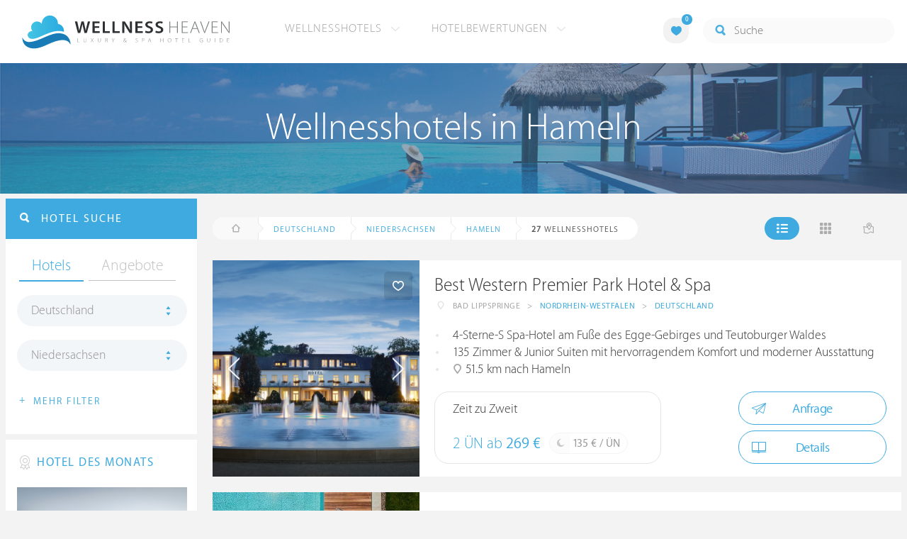

--- FILE ---
content_type: text/html; charset=UTF-8
request_url: https://at.wellness-heaven.de/wellnesshotels/deutschland/niedersachsen/hameln/
body_size: 21915
content:

<!DOCTYPE html>
<!--[if lt IE 7]>      <html class="no-js lt-ie9 lt-ie8 lt-ie7"> <![endif]-->
<!--[if IE 7]>         <html class="no-js lt-ie9 lt-ie8"> <![endif]-->
<!--[if IE 8]>         <html class="no-js lt-ie9"> <![endif]-->
<!--[if gt IE 8]><!--> 
<html class="no-js" lang="de"> <!--<![endif]-->
  
  <head>
  

<title>Wellnesshotels Hameln (Niedersachsen) » Die besten Hotels</title>
<meta name="description" content="Die besten Wellnesshotels in Hameln werden mit Bewertungen von Wellness Heaven präsentiert. Niedersachsen ist ideal für ein Wellness-Wochenende.">
<meta charset="utf-8">
<meta name="referrer" content="origin">
<meta name="robots" content="index,follow"><base href="https://at.wellness-heaven.de/" />
<link rel="alternate" hreflang="de" href="https://www.wellness-heaven.de/wellnesshotels/deutschland/niedersachsen/hameln/" />
<link rel="alternate" hreflang="de-CH" href="https://ch.wellness-heaven.de/wellnesshotels/deutschland/niedersachsen/hameln/" />
<link rel="alternate" hreflang="de-AT" href="https://at.wellness-heaven.de/wellnesshotels/deutschland/niedersachsen/hameln/" />
<meta name="viewport" content="width=device-width, initial-scale=1">

	<link rel="stylesheet" href="/css/normalize.min.css">
	<link rel="stylesheet" href="/min/?g=pluginscss">
	<link rel="stylesheet" href="/min/?g=maincss">
    
    <script src="/min/?g=mainjs"></script>
    
<script type="text/javascript">var keyerl = 'AIzaSyD-w43jV9Ftm_EUB-gaajsRNWMS5K82Z3o';</script><script>createCookie('tt','1','30');</script>    
 
	
	<script type="application/ld+json">
	{
  	"@context" : "https://schema.org",
  	"@type" : "WebSite",
  	"name" : "Wellness Heaven",
  	"alternateName" : "Wellness Heaven Hotel Guide",
  	"url" : "https://www.wellness-heaven.de"
	}
	</script>
	<script type="application/ld+json">
    {
      "@context": "https://schema.org",
      "@type": "Organization",
      "url": "https://www.wellness-heaven.de",
      "logo": "https://www.wellness-heaven.de/img/logo.svg"
    }
    </script>
    
    <link rel="icon" href="/favi/favicon.ico">
    <link rel="icon" type="image/png" href="/favi/favicon-32x32.png" sizes="32x32">
    <link rel="icon" type="image/png" href="/favi/favicon-96x96.png" sizes="96x96">
    <link rel="apple-touch-icon" sizes="57x57" href="/favi/apple-touch-icon-57x57.png">
    <link rel="apple-touch-icon" sizes="60x60" href="/favi/apple-touch-icon-60x60.png">
    <link rel="apple-touch-icon" sizes="72x72" href="/favi/apple-touch-icon-72x72.png">
    <link rel="apple-touch-icon" sizes="76x76" href="/favi/apple-touch-icon-76x76.png">
    <link rel="apple-touch-icon" sizes="114x114" href="/favi/apple-touch-icon-114x114.png">
    <link rel="apple-touch-icon" sizes="120x120" href="/favi/apple-touch-icon-120x120.png">
    <link rel="apple-touch-icon" sizes="152x152" href="/favi/apple-touch-icon-152x152.png">
    <link rel="apple-touch-icon" sizes="180x180" href="/favi/apple-touch-icon-180x180.png">
    <link rel="manifest" href="/favi/manifest.json">
    <meta name="msapplication-TileColor" content="#ffffff">
    <meta name="msapplication-TileImage" content="/favi/mstile-144x144.png">
    <meta name="theme-color" content="#ffffff">

    <!--[if lt IE 9]>
        <script src="//html5shiv.googlecode.com/svn/trunk/html5.js"></script>
        <script>window.html5 || document.write('<script src="js/vendor/html5shiv.js"><\/script>')</script>
    <![endif]-->


 <link rel="next" href="/wellnesshotels/deutschland/niedersachsen/hameln/10/" /><meta property="og:image" content="/img/logo.svg"/><meta property="og:title" content="Wellnesshotels Hameln (Niedersachsen) » Die besten Hotels" />
</head>

<body>
    <!--[if lt IE 7]>
      <p class="browsehappy">You are using an <strong>outdated</strong> browser. Please <a href="https://browsehappy.com/">upgrade your browser</a> to improve your experience.</p>
    <![endif]-->


<style>#preLoader{position:fixed;left:0;top:0;right:0;bottom:0;background:rgba(255,255,255,.99);z-index:100500}.preloader-double-torus,.preloader-wrap,.preloader-wrap img{position:absolute;left:0;top:0;bottom:0;right:0;margin:auto}.preloader-double-torus,.preloader-wrap{height:110px;width:110px}.preloader-wrap img{height:70px;width:70px}.preloader-double-torus{border:9px double;border-radius:50%;border-color:rgba(62,170,223,.65) #3eaadf;animation:preloader-spin 570ms infinite linear;-o-animation:preloader-spin 570ms infinite linear;-ms-animation:preloader-spin 570ms infinite linear;-webkit-animation:preloader-spin 570ms infinite linear;-moz-animation:preloader-spin 570ms infinite linear}@keyframes preloader-spin{100%{transform:rotate(360deg)}}@-o-keyframes preloader-spin{100%{-o-transform:rotate(360deg);transform:rotate(360deg)}}@-ms-keyframes preloader-spin{100%{-ms-transform:rotate(360deg);transform:rotate(360deg)}}@-webkit-keyframes preloader-spin{100%{-webkit-transform:rotate(360deg);transform:rotate(360deg)}}@-moz-keyframes preloader-spin{100%{-moz-transform:rotate(360deg);transform:rotate(360deg)}}
</style>

<div id="preLoader">
<div class="preloader-wrap">
  <img src="/img/logo-cloud.svg">
  <div class="preloader-double-torus"></div>
</div>
</div>

    <div id="main">
      <header id="header">
        <div class="main-container">
          <a href="/" class="logo"><img src="/img/logo.svg" alt="Wellness Heaven Logo" class="logosvg"></a>
          <a href="/" id="mob-btn"><div class="menu-burger"><span></span></div></a>

          <nav class="header-menu clearfix">
            <ul class="f-left">
              <li>
                <a href="#">Wellnesshotels <span class="icon-arrow-down-small"></span></a>

                <div class="dropdown">
                  <ul>
                  	<li><a href="/karte/">Wellnesshotel Karte</a></li>
                    <li><a href="/awards/">Wellness Heaven Awards</a></li> 
                    <li><a href="/hotelbewertung/wellness-spa/">Die besten Wellnesshotels</a></li>
                    <li><a href="/wellness/personalisierte-suche/">Personalisierte Hotelsuche</a></li> 
                    <li><a href="/wellness-angebote/top/">Wellness Angebote</a></li> 
                    <li><a href="/wellness/pressemeldungen/">Presse</a></li>
                    <li><a href="/wellness/wellness-gewinnspiel/">Gewinnspiel</a></li>
                    
                  </ul>
                </div>
              </li>
              <li>
                <a href="#">Hotelbewertungen <span class="icon-arrow-down-small"></span></a>

                <div class="dropdown">
                  <ul>
                    <li><a href="/wellness/testbericht-kriterien/">Test-Kriterien</a></li>
                    <li><a href="/wellness/bewertungsalgorithmus/">Bewertungs-Algorithmus</a></li>
                    <li><a href="/wellness/testbericht-experten/">Hoteltester</a></li>
                    <li><a href="/magazin/">Magazin</a></li>
                    <li><a href="/wellness/hoteltesterin-kolumne/">Hoteltesterin Kolumne</a></li>
                    <li><a href="/wellness/wellnessfuehrer-willkommen/">Wellness Heaven</a></li>
                    <li><a href="/wellness/testbericht-philosophie/">Philosophie</a></li>
                    <li><a href="/wellness/listing-varianten/">Listing Varianten</a></li>
                  </ul>
                </div>
              </li>
            </ul>

            <a href="#" id="search-btn"><span class="icon-search"></span></a>

            <div class="f-right" id="searchbox">
              <input id="search" type="text" placeholder="Suche"/>
              <span class="icon-search"></span>
              <a href="#" class="close"><span class="icon-close"></span></a>
                <div id="search-prompter" class="search-prompter"></div>
              </div>

              <div class="f-right like-box-container">
                <a href="#" class="like-block"><i class="icon-heart-full"></i><span id="likeCount">0</span></a>

                <div class="likebox-dropdown" style="display:none;">
                  <div class="likebox-wrap mCustomScrollbar " style="display:none;">
                    <a href="/wellness/merkzettel/" class="btn btn-blue-full">
                      <span class="icon-plane"></span>Anfrage an alle
                    </a>
                    <div class="ui-likebox-msg">Ihre Favoriten-Liste ist leer.</div>
                    <ul id="likeBox" class="ui-autocomplete ui-menu">
                      <li class="ui-hotels-title" style="display:none">
                        <span class="cati">Hotels</span>
                        <span class="cati" id="hotelsCount"></span>
                      </li>
                      <li id="uiHotelsList"></li>

                      <li class="ui-angebote-title" style="display:none">
                        <span class="cati">Angebote</span>
                        <span class="cati" id="angeboteCont"></span>
                      </li>
                      <li id="uiAngeboteList"></li>
                    </ul>
                  </div>
                </div>

              </div> <!-- .like-box-container -->

            </div>
          </nav>
        </div>
      </header><!--END Eheader-->

 <div class="bn-block">
        <img class="lazy iecrop" data-src="/img/landing-header.jpg" alt="Wellnesshotels in Hameln">

        <h1><span>Wellnesshotels in Hameln</span></h1>
      </div><!--END .bn-block-->
 <nav id="breadcrumbs-menu"><ul><li class="home"><a href="/"><span class="icon-home"></span> Startseite</a></li><li><a href="/wellnesshotels/deutschland/">Deutschland</a></li><li><a href="/wellnesshotels/deutschland/niedersachsen/">Niedersachsen</a></li><li><a href="/wellnesshotels/deutschland/niedersachsen/hameln/">Hameln</a></li>   </ul></nav><!--END #menu-->
      <div class="main-container l-aside-wrap clearfix left-aside-main">
        <div class="eRowFluid_dynamic f-right">    <div id="mainContWrap">      
          <div class="filter-block clearfix" id="filterBlockContent">
          <div class="f-left">
			<ul class="breadcrumbs-large clearfix" itemscope itemtype="http://schema.org/BreadcrumbList"><li class="home"><a href="/"><span class="icon-home"></span><span class="breadText"></span></a></li><li itemprop="itemListElement" itemscope itemtype="http://schema.org/ListItem"><a href="/wellnesshotels/deutschland/" itemprop="item"><span itemprop="name">Deutschland</span></a><meta itemprop="position" content="1"></li><li itemprop="itemListElement" itemscope itemtype="http://schema.org/ListItem"><a href="/wellnesshotels/deutschland/niedersachsen/" itemprop="item"><span itemprop="name">Niedersachsen</span></a><meta itemprop="position" content="2"></li><li itemprop="itemListElement" itemscope itemtype="http://schema.org/ListItem"><a href="/wellnesshotels/deutschland/niedersachsen/hameln/" itemprop="item"><span itemprop="name">Hameln</span></a><meta itemprop="position" content="3"></li> <li itemprop="itemListElement" itemscope itemtype="http://schema.org/ListItem"><a class="numfound" itemprop="item"><span itemprop="name"><b>27</b> Wellnesshotels</span></a><meta itemprop="position" content="4"></li></ul>
		  </div>
            <div class="f-right">
              <ul class="hotels-list-tab" id="hotelListTab">
                <li class="active"><a href="#"><span class="icon-line"></span></a></li>
                <li><a href="#" class="block"><span class="icon-block"></span></a></li>
                <li><a href="#" class="map-btn"><span class="icon-map"></span></a></li>
                <li class="active"><a href="#" class="searcho-btn" id="mob-btn2"><span class="icon-search"></span><span class="filtertext">Filter</span></a></li>
              </ul>
              
            </div>
          </div>

          <div class="overflow-hidden">
        <ul class="hotels-list" itemprop="mainEntity" itemscope itemtype="https://schema.org/ItemList">
              <li itemprop="itemListElement" itemscope itemtype="https://schema.org/ListItem">
              <meta itemprop="position" content="1">
                <div class="cont" itemprop="item" itemscope="" itemtype="https://schema.org/Hotel">
                  <div class="img-block">
                    <a href="/wellnesshotel/best-western-premier-park/" class="link-to" itemprop="url">

  <div class="swiper hotelswiper">
    <div class="swiper-wrapper">
    
      <div class="swiper-slide">
       <img class="swiper-lazy lazy iecrop" data-src="https://www.wellness-heaven.de/guide/best-western-premier-park/best-western-premier-park.jpg" data-srcset="https://www.wellness-heaven.de/guide/best-western-premier-park/best-western-premier-park.jpg 900w, https://www.wellness-heaven.de/guide/best-western-premier-park/best-western-premier-park_gr.jpg 1600w" alt="Wellnesshotel Nordrhein-Westfalen Best Western Premier Park Hotel & Spa">
        <div class="swiper-lazy-preloader swiper-lazy-preloader-white"></div>
      </div>

 		<div class="swiper-slide">
        <img class="swiper-lazy" data-src="https://www.wellness-heaven.de/guide/best-western-premier-park/data/image/best-western-premier-park-5c86826c2183a.jpeg" alt="Best Western Premier Park Hotel & Spa | Bild 1" />
        <div class="swiper-lazy-preloader swiper-lazy-preloader-white"></div>
      	</div>

 		<div class="swiper-slide">
        <img class="swiper-lazy" data-src="https://www.wellness-heaven.de/guide/best-western-premier-park/data/image/best-western-premier-park-5c868481eca3f.jpeg" alt="Best Western Premier Park Hotel & Spa | Bild 2" />
        <div class="swiper-lazy-preloader swiper-lazy-preloader-white"></div>
      	</div>

 		<div class="swiper-slide">
        <img class="swiper-lazy" data-src="https://www.wellness-heaven.de/guide/best-western-premier-park/data/image/best-western-premier-park-5c868302b493b.jpeg" alt="Best Western Premier Park Hotel & Spa | Bild 3" />
        <div class="swiper-lazy-preloader swiper-lazy-preloader-white"></div>
      	</div>

 		<div class="swiper-slide">
        <img class="swiper-lazy" data-src="https://www.wellness-heaven.de/guide/best-western-premier-park/data/image/best-western-premier-park-5c86833362eec.jpeg" alt="Best Western Premier Park Hotel & Spa | Bild 4" />
        <div class="swiper-lazy-preloader swiper-lazy-preloader-white"></div>
      	</div>

 		<div class="swiper-slide">
        <img class="swiper-lazy" data-src="https://www.wellness-heaven.de/guide/best-western-premier-park/data/image/best-western-premier-park-5c8683410d065.jpeg" alt="Best Western Premier Park Hotel & Spa | Bild 5" />
        <div class="swiper-lazy-preloader swiper-lazy-preloader-white"></div>
      	</div>

 		<div class="swiper-slide">
        <img class="swiper-lazy" data-src="https://www.wellness-heaven.de/guide/best-western-premier-park/data/image/best-western-premier-park-5c86837e7161d.jpeg" alt="Best Western Premier Park Hotel & Spa | Bild 6" />
        <div class="swiper-lazy-preloader swiper-lazy-preloader-white"></div>
      	</div>

 		<div class="swiper-slide">
        <img class="swiper-lazy" data-src="https://www.wellness-heaven.de/guide/best-western-premier-park/data/image/best-western-premier-park-5c8683948674d.jpeg" alt="Best Western Premier Park Hotel & Spa | Bild 7" />
        <div class="swiper-lazy-preloader swiper-lazy-preloader-white"></div>
      	</div>

 		<div class="swiper-slide">
        <img class="swiper-lazy" data-src="https://www.wellness-heaven.de/guide/best-western-premier-park/data/image/best-western-premier-park-5c8683f82aba7.jpeg" alt="Best Western Premier Park Hotel & Spa | Bild 8" />
        <div class="swiper-lazy-preloader swiper-lazy-preloader-white"></div>
      	</div>

 		<div class="swiper-slide">
        <img class="swiper-lazy" data-src="https://www.wellness-heaven.de/guide/best-western-premier-park/data/image/best-western-premier-park-5c86840fe652f.jpeg" alt="Best Western Premier Park Hotel & Spa | Bild 9" />
        <div class="swiper-lazy-preloader swiper-lazy-preloader-white"></div>
      	</div>

 		<div class="swiper-slide">
        <img class="swiper-lazy" data-src="https://www.wellness-heaven.de/guide/best-western-premier-park/data/image/best-western-premier-park-5c868455258ac.jpeg" alt="Best Western Premier Park Hotel & Spa | Bild 10" />
        <div class="swiper-lazy-preloader swiper-lazy-preloader-white"></div>
      	</div>

 		<div class="swiper-slide">
        <img class="swiper-lazy" data-src="https://www.wellness-heaven.de/guide/best-western-premier-park/data/image/best-western-premier-park-5c86845d8b61d.jpeg" alt="Best Western Premier Park Hotel & Spa | Bild 11" />
        <div class="swiper-lazy-preloader swiper-lazy-preloader-white"></div>
      	</div>

 		<div class="swiper-slide">
        <img class="swiper-lazy" data-src="https://www.wellness-heaven.de/guide/best-western-premier-park/data/image/best-western-premier-park-5c868460d4624.jpeg" alt="Best Western Premier Park Hotel & Spa | Bild 12" />
        <div class="swiper-lazy-preloader swiper-lazy-preloader-white"></div>
      	</div>

 		<div class="swiper-slide">
        <img class="swiper-lazy" data-src="https://www.wellness-heaven.de/guide/best-western-premier-park/data/image/best-western-premier-park-5c8684d5ac9a7.jpeg" alt="Best Western Premier Park Hotel & Spa | Bild 13" />
        <div class="swiper-lazy-preloader swiper-lazy-preloader-white"></div>
      	</div>

 		<div class="swiper-slide">
        <img class="swiper-lazy" data-src="https://www.wellness-heaven.de/guide/best-western-premier-park/data/image/best-western-premier-park-5c8684dee7e81.jpeg" alt="Best Western Premier Park Hotel & Spa | Bild 14" />
        <div class="swiper-lazy-preloader swiper-lazy-preloader-white"></div>
      	</div>

 		<div class="swiper-slide">
        <img class="swiper-lazy" data-src="https://www.wellness-heaven.de/guide/best-western-premier-park/data/image/best-western-premier-park-5c8684ee1052e.jpeg" alt="Best Western Premier Park Hotel & Spa | Bild 15" />
        <div class="swiper-lazy-preloader swiper-lazy-preloader-white"></div>
      	</div>

 		<div class="swiper-slide">
        <img class="swiper-lazy" data-src="https://www.wellness-heaven.de/guide/best-western-premier-park/data/image/best-western-premier-park-5c86854037885.jpeg" alt="Best Western Premier Park Hotel & Spa | Bild 16" />
        <div class="swiper-lazy-preloader swiper-lazy-preloader-white"></div>
      	</div>

 		<div class="swiper-slide">
        <img class="swiper-lazy" data-src="https://www.wellness-heaven.de/guide/best-western-premier-park/data/image/best-western-premier-park-5c8685da7f6bf.jpeg" alt="Best Western Premier Park Hotel & Spa | Bild 17" />
        <div class="swiper-lazy-preloader swiper-lazy-preloader-white"></div>
      	</div>

 		<div class="swiper-slide">
        <img class="swiper-lazy" data-src="https://www.wellness-heaven.de/guide/best-western-premier-park/data/image/best-western-premier-park-5c868589d6cf1.jpeg" alt="Best Western Premier Park Hotel & Spa | Bild 18" />
        <div class="swiper-lazy-preloader swiper-lazy-preloader-white"></div>
      	</div>

 		<div class="swiper-slide">
        <img class="swiper-lazy" data-src="https://www.wellness-heaven.de/guide/best-western-premier-park/data/image/best-western-premier-park-5c8685b9a5eb7.jpeg" alt="Best Western Premier Park Hotel & Spa | Bild 19" />
        <div class="swiper-lazy-preloader swiper-lazy-preloader-white"></div>
      	</div>

 		<div class="swiper-slide">
        <img class="swiper-lazy" data-src="https://www.wellness-heaven.de/guide/best-western-premier-park/data/image/best-western-premier-park-5c86847b0b53e.jpeg" alt="Best Western Premier Park Hotel & Spa | Bild 20" />
        <div class="swiper-lazy-preloader swiper-lazy-preloader-white"></div>
      	</div>

 		<div class="swiper-slide">
        <img class="swiper-lazy" data-src="https://www.wellness-heaven.de/guide/best-western-premier-park/data/image/best-western-premier-park-5c868539274c8.jpeg" alt="Best Western Premier Park Hotel & Spa | Bild 21" />
        <div class="swiper-lazy-preloader swiper-lazy-preloader-white"></div>
      	</div>

 		<div class="swiper-slide">
        <img class="swiper-lazy" data-src="https://www.wellness-heaven.de/guide/best-western-premier-park/data/image/best-western-premier-park-5c868635d5dac.jpeg" alt="Best Western Premier Park Hotel & Spa | Bild 22" />
        <div class="swiper-lazy-preloader swiper-lazy-preloader-white"></div>
      	</div>

 		<div class="swiper-slide">
        <img class="swiper-lazy" data-src="https://www.wellness-heaven.de/guide/best-western-premier-park/data/image/best-western-premier-park-5c86854b4108f.jpeg" alt="Best Western Premier Park Hotel & Spa | Bild 23" />
        <div class="swiper-lazy-preloader swiper-lazy-preloader-white"></div>
      	</div>

 		<div class="swiper-slide">
        <img class="swiper-lazy" data-src="https://www.wellness-heaven.de/guide/best-western-premier-park/data/image/best-western-premier-park-61dfe4f1044c3.jpeg" alt="Best Western Premier Park Hotel & Spa | Bild 24" />
        <div class="swiper-lazy-preloader swiper-lazy-preloader-white"></div>
      	</div>

    </div>
    <div class="swiper-button-next"><i class="icon-arrow-right"></i></div>
    <div class="swiper-button-prev"><i class="icon-arrow-left"></i></div>

  </div>

                    </a>
                    <meta itemprop="image" content="https://www.wellness-heaven.de/guide/best-western-premier-park/best-western-premier-park.jpg">
                    <noscript><img src="https://www.wellness-heaven.de/guide/best-western-premier-park/best-western-premier-park.jpg" alt="Wellnesshotel Nordrhein-Westfalen"></noscript>
                    <a href="#" class="like" data-id="h653"><span class="icon-heart"></span></a>
                  </div>

                  <div class="text-block">
                    <h2 itemprop="name"><a href="/wellnesshotel/best-western-premier-park/">Best Western Premier Park Hotel & Spa</a></h2>
                  
                    <ul class="location-list" itemprop="address" itemscope itemtype="https://schema.org/PostalAddress">
					<li class="location-ic"><span class="icon-location"></span></li>
                      <li itemprop="addressLocality">Bad Lippspringe</li>
                      <li>></li>
                      <li itemprop="addressRegion"><a href="/wellnesshotels/deutschland/nordrhein-westfalen/" title="Wellness Nordrhein-Westfalen">Nordrhein-Westfalen</a></li>
                      <li>></li>
                      <li itemprop="addressCountry"><a href="/wellnesshotels/deutschland/" title="Wellnesshotels Deutschland">Deutschland</a></li>
                    </ul>
<meta itemprop="telephone" content="052529630">
<div class="progress-spacer2"></div><meta itemprop="priceRange" content="135 €">
                    <ul class="bullets-list">
                      <li>4-Sterne-S Spa-Hotel am Fuße des Egge-Gebirges und Teutoburger Waldes</li> <li>135 Zimmer & Junior Suiten mit hervorragendem Komfort und moderner Ausstattung</li> <li><span class="icon-location"></span> 51.5 km nach Hameln</li>
                    </ul>

 					<a href="/wellnesshotel/best-western-premier-park/angebot/7478/" class="price-block">
                      <p class="title">Zeit zu Zweit</p>

                      <p class="price">2 ÜN ab <span>269 €</span></p>

                      <span class="full-day">
                        <span class="icon-moon"></span>
                        <p>135 € / ÜN</p>
                      </span>
                    </a>


                    <div class="button-block"><a href="/wellnesshotel/best-western-premier-park/anfrage/" id="anfr" class="btn btn-blue"><span class="icon-plane"></span>Anfrage</a>                <a href="/wellnesshotel/best-western-premier-park/" class="btn btn-blue"><span class="icon-book"></span>Details</a>
                    </div>
                  </div>
                </div>
              </li>


<script>
// Normal AdSense		    		
function downloadJSAtOnload() {
var element = document.createElement('script');
element.src = 'https://pagead2.googlesyndication.com/pagead/js/adsbygoogle.js';
document.body.appendChild(element);
}

if (window.addEventListener)
window.addEventListener('load', downloadJSAtOnload, false);
else if (window.attachEvent)
window.attachEvent('onload', downloadJSAtOnload);
else window.onload = downloadJSAtOnload;

// Also at first load
setTimeout(function(){
		downloadJSAtOnload(); (adsbygoogle = window.adsbygoogle || []).push({});
	},1000);
</script>

              <li>
                <div class="cont">
                  <div class="img-block">
                    <img class="lazy iecrop" data-src="/img/hotel-place.jpg" alt="Wellnesshotel">
                    
                  </div>

                  <div class="text-block adv-block">
                  <div id="adcontainer1" >
                  <ins class="adsbygoogle"
     style="display:block"
     data-ad-client="ca-pub-0930356490990014"
     data-ad-slot="2532029845"
     data-ad-format="auto"
     data-full-width-responsive="true" data-track-content="" data-content-name="adsense view" data-content-piece="ad"></ins>
                  </div>
                  </div>
                </div>
              </li>

              <li itemprop="itemListElement" itemscope itemtype="https://schema.org/ListItem">
              <meta itemprop="position" content="2">
                <div class="cont" itemprop="item" itemscope="" itemtype="https://schema.org/Hotel">
                  <div class="img-block">
                    <a href="/wellnesshotel/rothen-forellen/" class="link-to" itemprop="url">

  <div class="swiper hotelswiper">
    <div class="swiper-wrapper">
    
      <div class="swiper-slide">
       <img class="swiper-lazy lazy iecrop" data-src="https://www.wellness-heaven.de/guide/rothen-forellen/rothen-forellen.jpg" data-srcset="https://www.wellness-heaven.de/guide/rothen-forellen/rothen-forellen.jpg 900w, https://www.wellness-heaven.de/guide/rothen-forellen/rothen-forellen_gr.jpg 1600w" alt="Wellnesshotel Sachsen-Anhalt Landhaus Zu den Rothen Forellen">
        <div class="swiper-lazy-preloader swiper-lazy-preloader-white"></div>
      </div>

 		<div class="swiper-slide">
        <img class="swiper-lazy" data-src="https://www.wellness-heaven.de/guide/rothen-forellen/data/image/rothen-forellen-56e2a53c5d24f.jpeg" alt="Landhaus Zu den Rothen Forellen | Bild 1" />
        <div class="swiper-lazy-preloader swiper-lazy-preloader-white"></div>
      	</div>

 		<div class="swiper-slide">
        <img class="swiper-lazy" data-src="https://www.wellness-heaven.de/guide/rothen-forellen/data/image/rothen-forellen-56e2a53fb9b72.jpeg" alt="Landhaus Zu den Rothen Forellen | Bild 2" />
        <div class="swiper-lazy-preloader swiper-lazy-preloader-white"></div>
      	</div>

 		<div class="swiper-slide">
        <img class="swiper-lazy" data-src="https://www.wellness-heaven.de/guide/rothen-forellen/data/image/rothen-forellen-56e2a53fb5688.jpeg" alt="Landhaus Zu den Rothen Forellen | Bild 3" />
        <div class="swiper-lazy-preloader swiper-lazy-preloader-white"></div>
      	</div>

 		<div class="swiper-slide">
        <img class="swiper-lazy" data-src="https://www.wellness-heaven.de/guide/rothen-forellen/data/image/rothen-forellen-56e2a53fc6770.jpeg" alt="Landhaus Zu den Rothen Forellen | Bild 4" />
        <div class="swiper-lazy-preloader swiper-lazy-preloader-white"></div>
      	</div>

 		<div class="swiper-slide">
        <img class="swiper-lazy" data-src="https://www.wellness-heaven.de/guide/rothen-forellen/data/image/rothen-forellen-56e2a54023e89.jpeg" alt="Landhaus Zu den Rothen Forellen | Bild 5" />
        <div class="swiper-lazy-preloader swiper-lazy-preloader-white"></div>
      	</div>

 		<div class="swiper-slide">
        <img class="swiper-lazy" data-src="https://www.wellness-heaven.de/guide/rothen-forellen/data/image/rothen-forellen-56e2a54219880.jpeg" alt="Landhaus Zu den Rothen Forellen | Bild 6" />
        <div class="swiper-lazy-preloader swiper-lazy-preloader-white"></div>
      	</div>

 		<div class="swiper-slide">
        <img class="swiper-lazy" data-src="https://www.wellness-heaven.de/guide/rothen-forellen/data/image/rothen-forellen-56e2a541c0e2e.jpeg" alt="Landhaus Zu den Rothen Forellen | Bild 7" />
        <div class="swiper-lazy-preloader swiper-lazy-preloader-white"></div>
      	</div>

 		<div class="swiper-slide">
        <img class="swiper-lazy" data-src="https://www.wellness-heaven.de/guide/rothen-forellen/data/image/rothen-forellen-56e2a540df19b.jpeg" alt="Landhaus Zu den Rothen Forellen | Bild 8" />
        <div class="swiper-lazy-preloader swiper-lazy-preloader-white"></div>
      	</div>

 		<div class="swiper-slide">
        <img class="swiper-lazy" data-src="https://www.wellness-heaven.de/guide/rothen-forellen/data/image/rothen-forellen-56e2a5421736a.jpeg" alt="Landhaus Zu den Rothen Forellen | Bild 9" />
        <div class="swiper-lazy-preloader swiper-lazy-preloader-white"></div>
      	</div>

 		<div class="swiper-slide">
        <img class="swiper-lazy" data-src="https://www.wellness-heaven.de/guide/rothen-forellen/data/image/rothen-forellen-56e2a5422eb47.jpeg" alt="Landhaus Zu den Rothen Forellen | Bild 10" />
        <div class="swiper-lazy-preloader swiper-lazy-preloader-white"></div>
      	</div>

 		<div class="swiper-slide">
        <img class="swiper-lazy" data-src="https://www.wellness-heaven.de/guide/rothen-forellen/data/image/rothen-forellen-56e2a54416e29.jpeg" alt="Landhaus Zu den Rothen Forellen | Bild 11" />
        <div class="swiper-lazy-preloader swiper-lazy-preloader-white"></div>
      	</div>

 		<div class="swiper-slide">
        <img class="swiper-lazy" data-src="https://www.wellness-heaven.de/guide/rothen-forellen/data/image/rothen-forellen-56e2a54392900.jpeg" alt="Landhaus Zu den Rothen Forellen | Bild 12" />
        <div class="swiper-lazy-preloader swiper-lazy-preloader-white"></div>
      	</div>

 		<div class="swiper-slide">
        <img class="swiper-lazy" data-src="https://www.wellness-heaven.de/guide/rothen-forellen/data/image/rothen-forellen-56e2a542f0a6e.jpeg" alt="Landhaus Zu den Rothen Forellen | Bild 13" />
        <div class="swiper-lazy-preloader swiper-lazy-preloader-white"></div>
      	</div>

 		<div class="swiper-slide">
        <img class="swiper-lazy" data-src="https://www.wellness-heaven.de/guide/rothen-forellen/data/image/rothen-forellen-56e2a542e4478.jpeg" alt="Landhaus Zu den Rothen Forellen | Bild 14" />
        <div class="swiper-lazy-preloader swiper-lazy-preloader-white"></div>
      	</div>

 		<div class="swiper-slide">
        <img class="swiper-lazy" data-src="https://www.wellness-heaven.de/guide/rothen-forellen/data/image/rothen-forellen-56e2a544041cf.jpeg" alt="Landhaus Zu den Rothen Forellen | Bild 15" />
        <div class="swiper-lazy-preloader swiper-lazy-preloader-white"></div>
      	</div>

 		<div class="swiper-slide">
        <img class="swiper-lazy" data-src="https://www.wellness-heaven.de/guide/rothen-forellen/data/image/rothen-forellen-56e2a54409a7c.jpeg" alt="Landhaus Zu den Rothen Forellen | Bild 16" />
        <div class="swiper-lazy-preloader swiper-lazy-preloader-white"></div>
      	</div>

 		<div class="swiper-slide">
        <img class="swiper-lazy" data-src="https://www.wellness-heaven.de/guide/rothen-forellen/data/image/rothen-forellen-56e2a54453bf9.jpeg" alt="Landhaus Zu den Rothen Forellen | Bild 17" />
        <div class="swiper-lazy-preloader swiper-lazy-preloader-white"></div>
      	</div>

 		<div class="swiper-slide">
        <img class="swiper-lazy" data-src="https://www.wellness-heaven.de/guide/rothen-forellen/data/image/rothen-forellen-56e2a5443d6e7.jpeg" alt="Landhaus Zu den Rothen Forellen | Bild 18" />
        <div class="swiper-lazy-preloader swiper-lazy-preloader-white"></div>
      	</div>

 		<div class="swiper-slide">
        <img class="swiper-lazy" data-src="https://www.wellness-heaven.de/guide/rothen-forellen/data/image/rothen-forellen-56e2a57ae9643.jpeg" alt="Landhaus Zu den Rothen Forellen | Bild 19" />
        <div class="swiper-lazy-preloader swiper-lazy-preloader-white"></div>
      	</div>

 		<div class="swiper-slide">
        <img class="swiper-lazy" data-src="https://www.wellness-heaven.de/guide/rothen-forellen/data/image/rothen-forellen-56e2b2745f6c7.jpeg" alt="Landhaus Zu den Rothen Forellen | Bild 20" />
        <div class="swiper-lazy-preloader swiper-lazy-preloader-white"></div>
      	</div>

 		<div class="swiper-slide">
        <img class="swiper-lazy" data-src="https://www.wellness-heaven.de/guide/rothen-forellen/data/image/rothen-forellen-56e2b29eb79d3.jpeg" alt="Landhaus Zu den Rothen Forellen | Bild 21" />
        <div class="swiper-lazy-preloader swiper-lazy-preloader-white"></div>
      	</div>

 		<div class="swiper-slide">
        <img class="swiper-lazy" data-src="https://www.wellness-heaven.de/guide/rothen-forellen/data/image/rothen-forellen-56e2b2b6759c0.jpeg" alt="Landhaus Zu den Rothen Forellen | Bild 22" />
        <div class="swiper-lazy-preloader swiper-lazy-preloader-white"></div>
      	</div>

 		<div class="swiper-slide">
        <img class="swiper-lazy" data-src="https://www.wellness-heaven.de/guide/rothen-forellen/data/image/rothen-forellen-56e2b2cc8ee46.jpeg" alt="Landhaus Zu den Rothen Forellen | Bild 23" />
        <div class="swiper-lazy-preloader swiper-lazy-preloader-white"></div>
      	</div>

 		<div class="swiper-slide">
        <img class="swiper-lazy" data-src="https://www.wellness-heaven.de/guide/rothen-forellen/data/image/rothen-forellen-56e3cba2db7a5.jpeg" alt="Landhaus Zu den Rothen Forellen | Bild 24" />
        <div class="swiper-lazy-preloader swiper-lazy-preloader-white"></div>
      	</div>

 		<div class="swiper-slide">
        <img class="swiper-lazy" data-src="https://www.wellness-heaven.de/guide/rothen-forellen/data/image/rothen-forellen-56e3cc9fe3629.jpeg" alt="Landhaus Zu den Rothen Forellen | Bild 25" />
        <div class="swiper-lazy-preloader swiper-lazy-preloader-white"></div>
      	</div>

 		<div class="swiper-slide">
        <img class="swiper-lazy" data-src="https://www.wellness-heaven.de/guide/rothen-forellen/data/image/rothen-forellen-56f286d43aee5.jpeg" alt="Landhaus Zu den Rothen Forellen | Bild 26" />
        <div class="swiper-lazy-preloader swiper-lazy-preloader-white"></div>
      	</div>

 		<div class="swiper-slide">
        <img class="swiper-lazy" data-src="https://www.wellness-heaven.de/guide/rothen-forellen/data/image/rothen-forellen-56e2a53de7beb.jpeg" alt="Landhaus Zu den Rothen Forellen | Bild 27" />
        <div class="swiper-lazy-preloader swiper-lazy-preloader-white"></div>
      	</div>

 		<div class="swiper-slide">
        <img class="swiper-lazy" data-src="https://www.wellness-heaven.de/guide/rothen-forellen/data/image/rothen-forellen-5a180afd776b7.jpeg" alt="Landhaus Zu den Rothen Forellen | Bild 28" />
        <div class="swiper-lazy-preloader swiper-lazy-preloader-white"></div>
      	</div>

 		<div class="swiper-slide">
        <img class="swiper-lazy" data-src="https://www.wellness-heaven.de/guide/rothen-forellen/data/image/rothen-forellen-5a180b15d5262.jpeg" alt="Landhaus Zu den Rothen Forellen | Bild 29" />
        <div class="swiper-lazy-preloader swiper-lazy-preloader-white"></div>
      	</div>

 		<div class="swiper-slide">
        <img class="swiper-lazy" data-src="https://www.wellness-heaven.de/guide/rothen-forellen/data/image/rothen-forellen-5a180b4bd6eb0.jpeg" alt="Landhaus Zu den Rothen Forellen | Bild 30" />
        <div class="swiper-lazy-preloader swiper-lazy-preloader-white"></div>
      	</div>

 		<div class="swiper-slide">
        <img class="swiper-lazy" data-src="https://www.wellness-heaven.de/guide/rothen-forellen/data/image/rothen-forellen-637cb05650b19.jpeg" alt="Landhaus Zu den Rothen Forellen | Bild 31" />
        <div class="swiper-lazy-preloader swiper-lazy-preloader-white"></div>
      	</div>

 		<div class="swiper-slide">
        <img class="swiper-lazy" data-src="https://www.wellness-heaven.de/guide/rothen-forellen/data/image/rothen-forellen-637cb09825740.jpeg" alt="Landhaus Zu den Rothen Forellen | Bild 32" />
        <div class="swiper-lazy-preloader swiper-lazy-preloader-white"></div>
      	</div>

 		<div class="swiper-slide">
        <img class="swiper-lazy" data-src="https://www.wellness-heaven.de/guide/rothen-forellen/data/image/rothen-forellen-637cb111bc31d.jpeg" alt="Landhaus Zu den Rothen Forellen | Bild 33" />
        <div class="swiper-lazy-preloader swiper-lazy-preloader-white"></div>
      	</div>

 		<div class="swiper-slide">
        <img class="swiper-lazy" data-src="https://www.wellness-heaven.de/guide/rothen-forellen/data/image/rothen-forellen-637cb1a4a8ec0.jpeg" alt="Landhaus Zu den Rothen Forellen | Bild 34" />
        <div class="swiper-lazy-preloader swiper-lazy-preloader-white"></div>
      	</div>

 		<div class="swiper-slide">
        <img class="swiper-lazy" data-src="https://www.wellness-heaven.de/guide/rothen-forellen/data/image/rothen-forellen-637cb1b4b8635.jpeg" alt="Landhaus Zu den Rothen Forellen | Bild 35" />
        <div class="swiper-lazy-preloader swiper-lazy-preloader-white"></div>
      	</div>

 		<div class="swiper-slide">
        <img class="swiper-lazy" data-src="https://www.wellness-heaven.de/guide/rothen-forellen/data/image/rothen-forellen-637cb2184bfb7.jpeg" alt="Landhaus Zu den Rothen Forellen | Bild 36" />
        <div class="swiper-lazy-preloader swiper-lazy-preloader-white"></div>
      	</div>

 		<div class="swiper-slide">
        <img class="swiper-lazy" data-src="https://www.wellness-heaven.de/guide/rothen-forellen/data/image/rothen-forellen-637cb22e3e9e3.jpeg" alt="Landhaus Zu den Rothen Forellen | Bild 37" />
        <div class="swiper-lazy-preloader swiper-lazy-preloader-white"></div>
      	</div>

 		<div class="swiper-slide">
        <img class="swiper-lazy" data-src="https://www.wellness-heaven.de/guide/rothen-forellen/data/image/rothen-forellen-637cb2473e4b9.jpeg" alt="Landhaus Zu den Rothen Forellen | Bild 38" />
        <div class="swiper-lazy-preloader swiper-lazy-preloader-white"></div>
      	</div>

 		<div class="swiper-slide">
        <img class="swiper-lazy" data-src="https://www.wellness-heaven.de/guide/rothen-forellen/data/image/rothen-forellen-637cb2610a796.jpeg" alt="Landhaus Zu den Rothen Forellen | Bild 39" />
        <div class="swiper-lazy-preloader swiper-lazy-preloader-white"></div>
      	</div>

 		<div class="swiper-slide">
        <img class="swiper-lazy" data-src="https://www.wellness-heaven.de/guide/rothen-forellen/data/image/rothen-forellen-67811ab7abf15.jpeg" alt="Landhaus Zu den Rothen Forellen | Bild 40" />
        <div class="swiper-lazy-preloader swiper-lazy-preloader-white"></div>
      	</div>

 		<div class="swiper-slide">
        <img class="swiper-lazy" data-src="https://www.wellness-heaven.de/guide/rothen-forellen/data/image/rothen-forellen-67811af416d00.jpeg" alt="Landhaus Zu den Rothen Forellen | Bild 41" />
        <div class="swiper-lazy-preloader swiper-lazy-preloader-white"></div>
      	</div>

 		<div class="swiper-slide">
        <img class="swiper-lazy" data-src="https://www.wellness-heaven.de/guide/rothen-forellen/data/image/rothen-forellen-67811b1909739.jpeg" alt="Landhaus Zu den Rothen Forellen | Bild 42" />
        <div class="swiper-lazy-preloader swiper-lazy-preloader-white"></div>
      	</div>

 		<div class="swiper-slide">
        <img class="swiper-lazy" data-src="https://www.wellness-heaven.de/guide/rothen-forellen/data/image/rothen-forellen-67811b741592d.jpeg" alt="Landhaus Zu den Rothen Forellen | Bild 43" />
        <div class="swiper-lazy-preloader swiper-lazy-preloader-white"></div>
      	</div>

 		<div class="swiper-slide">
        <img class="swiper-lazy" data-src="https://www.wellness-heaven.de/guide/rothen-forellen/data/image/rothen-forellen-67811bc341c94.jpeg" alt="Landhaus Zu den Rothen Forellen | Bild 44" />
        <div class="swiper-lazy-preloader swiper-lazy-preloader-white"></div>
      	</div>

 		<div class="swiper-slide">
        <img class="swiper-lazy" data-src="https://www.wellness-heaven.de/guide/rothen-forellen/data/image/rothen-forellen-67811be46431c.jpeg" alt="Landhaus Zu den Rothen Forellen | Bild 45" />
        <div class="swiper-lazy-preloader swiper-lazy-preloader-white"></div>
      	</div>

    </div>
    <div class="swiper-button-next"><i class="icon-arrow-right"></i></div>
    <div class="swiper-button-prev"><i class="icon-arrow-left"></i></div>

  </div>

                    </a>
                    <meta itemprop="image" content="https://www.wellness-heaven.de/guide/rothen-forellen/rothen-forellen.jpg">
                    <noscript><img src="https://www.wellness-heaven.de/guide/rothen-forellen/rothen-forellen.jpg" alt="Wellnesshotel Sachsen-Anhalt"></noscript>
                    <a href="#" class="like" data-id="h496"><span class="icon-heart"></span></a>
                  </div>

                  <div class="text-block">
                    <h2 itemprop="name"><a href="/wellnesshotel/rothen-forellen/">Landhaus Zu den Rothen Forellen</a></h2>
                  
                    <ul class="location-list" itemprop="address" itemscope itemtype="https://schema.org/PostalAddress">
					<li class="location-ic"><span class="icon-location"></span></li>
                      <li itemprop="addressLocality">Ilsenburg</li>
                      <li>></li>
                      <li itemprop="addressRegion"><a href="/wellnesshotels/deutschland/sachsen-anhalt/" title="Wellness Sachsen-Anhalt">Sachsen-Anhalt</a></li>
                      <li>></li>
                      <li itemprop="addressCountry"><a href="/wellnesshotels/deutschland/" title="Wellnesshotels Deutschland">Deutschland</a></li>
                    </ul>
<meta itemprop="telephone" content="039452 9393">

					<div class="progress-wrapper"  itemscope="" itemprop="AggregateRating" itemtype="https://schema.org/AggregateRating">
                      <a href="/wellnesshotel/rothen-forellen/testbericht-wellness/" class="link-to" itemprop="url"></a>
<span itemscope="" itemprop="author" itemtype="https://schema.org/Organization" ><meta itemprop="name" content="Wellness Heaven"></span>
					<div class="progress-block" data-progress="67.666666666667">
                      <p itemprop="ratingValue"><span>9.</span>03</p>
                      <meta itemprop="bestRating" content="10" /><meta itemprop="worstRating" content="1" />
                      <meta itemprop="reviewCount" content="5" />

                      <div class="progress"><div></div></div>
                    </div>
                    </div>
<meta itemprop="priceRange" content="160 €">
                    <ul class="bullets-list">
                      <li>5 - Sterne- Komfort am Ufer des Ilsenburger Forellensee</li> <li>Wir verwöhnen unsere Gäste mit viel Liebe zum Detail</li> <li><span class="icon-location"></span> 94.3 km nach Hameln</li>
                    </ul>

 					<a href="/wellnesshotel/rothen-forellen/angebot/3858/" class="price-block">
                      <p class="title">Wandervoll</p>

                      <p class="price">4 ÜN ab <span>639 €</span></p>

                      <span class="full-day">
                        <span class="icon-moon"></span>
                        <p>160 € / ÜN</p>
                      </span>
                    </a>


                    <div class="button-block"><a href="/wellnesshotel/rothen-forellen/anfrage/" id="anfr" class="btn btn-blue"><span class="icon-plane"></span>Anfrage</a>                <a href="/wellnesshotel/rothen-forellen/" class="btn btn-blue"><span class="icon-book"></span>Details</a>
                    </div>
                  </div>
                </div>
              </li>


              <li itemprop="itemListElement" itemscope itemtype="https://schema.org/ListItem">
              <meta itemprop="position" content="3">
                <div class="cont" itemprop="item" itemscope="" itemtype="https://schema.org/Hotel">
                  <div class="img-block">
                    <a href="/wellnesshotel/parkhotel-emstaler-hoehe/" class="link-to" itemprop="url">

  <div class="swiper hotelswiper">
    <div class="swiper-wrapper">
    
      <div class="swiper-slide">
       <img class="swiper-lazy lazy iecrop" data-src="https://www.wellness-heaven.de/guide/parkhotel-emstaler-hoehe/parkhotel-emstaler-hoehe.jpg" data-srcset="https://www.wellness-heaven.de/guide/parkhotel-emstaler-hoehe/parkhotel-emstaler-hoehe.jpg 900w, https://www.wellness-heaven.de/guide/parkhotel-emstaler-hoehe/parkhotel-emstaler-hoehe_gr.jpg 1600w" alt="Wellnesshotel Hessen Parkhotel Emstaler Höhe">
        <div class="swiper-lazy-preloader swiper-lazy-preloader-white"></div>
      </div>

 		<div class="swiper-slide">
        <img class="swiper-lazy" data-src="https://www.wellness-heaven.de/guide/parkhotel-emstaler-hoehe/data/image/parkhotel-emstaler-hoehe-6225e4b65bf30.jpeg" alt="Parkhotel Emstaler Höhe | Bild 1" />
        <div class="swiper-lazy-preloader swiper-lazy-preloader-white"></div>
      	</div>

 		<div class="swiper-slide">
        <img class="swiper-lazy" data-src="https://www.wellness-heaven.de/guide/parkhotel-emstaler-hoehe/data/image/parkhotel-emstaler-hoehe-6225e4a78db07.jpeg" alt="Parkhotel Emstaler Höhe | Bild 2" />
        <div class="swiper-lazy-preloader swiper-lazy-preloader-white"></div>
      	</div>

 		<div class="swiper-slide">
        <img class="swiper-lazy" data-src="https://www.wellness-heaven.de/guide/parkhotel-emstaler-hoehe/data/image/parkhotel-emstaler-hoehe-6225e4a65d410.jpeg" alt="Parkhotel Emstaler Höhe | Bild 3" />
        <div class="swiper-lazy-preloader swiper-lazy-preloader-white"></div>
      	</div>

 		<div class="swiper-slide">
        <img class="swiper-lazy" data-src="https://www.wellness-heaven.de/guide/parkhotel-emstaler-hoehe/data/image/parkhotel-emstaler-hoehe-6225e4a62d9e2.jpeg" alt="Parkhotel Emstaler Höhe | Bild 4" />
        <div class="swiper-lazy-preloader swiper-lazy-preloader-white"></div>
      	</div>

 		<div class="swiper-slide">
        <img class="swiper-lazy" data-src="https://www.wellness-heaven.de/guide/parkhotel-emstaler-hoehe/data/image/parkhotel-emstaler-hoehe-6225e4a5a8736.jpeg" alt="Parkhotel Emstaler Höhe | Bild 5" />
        <div class="swiper-lazy-preloader swiper-lazy-preloader-white"></div>
      	</div>

 		<div class="swiper-slide">
        <img class="swiper-lazy" data-src="https://www.wellness-heaven.de/guide/parkhotel-emstaler-hoehe/data/image/parkhotel-emstaler-hoehe-6225e4a93e81f.jpeg" alt="Parkhotel Emstaler Höhe | Bild 6" />
        <div class="swiper-lazy-preloader swiper-lazy-preloader-white"></div>
      	</div>

 		<div class="swiper-slide">
        <img class="swiper-lazy" data-src="https://www.wellness-heaven.de/guide/parkhotel-emstaler-hoehe/data/image/parkhotel-emstaler-hoehe-6225e4ad689a1.jpeg" alt="Parkhotel Emstaler Höhe | Bild 7" />
        <div class="swiper-lazy-preloader swiper-lazy-preloader-white"></div>
      	</div>

 		<div class="swiper-slide">
        <img class="swiper-lazy" data-src="https://www.wellness-heaven.de/guide/parkhotel-emstaler-hoehe/data/image/parkhotel-emstaler-hoehe-6225e49cb9437.jpeg" alt="Parkhotel Emstaler Höhe | Bild 8" />
        <div class="swiper-lazy-preloader swiper-lazy-preloader-white"></div>
      	</div>

 		<div class="swiper-slide">
        <img class="swiper-lazy" data-src="https://www.wellness-heaven.de/guide/parkhotel-emstaler-hoehe/data/image/parkhotel-emstaler-hoehe-6225e4abdb837.jpeg" alt="Parkhotel Emstaler Höhe | Bild 9" />
        <div class="swiper-lazy-preloader swiper-lazy-preloader-white"></div>
      	</div>

 		<div class="swiper-slide">
        <img class="swiper-lazy" data-src="https://www.wellness-heaven.de/guide/parkhotel-emstaler-hoehe/data/image/parkhotel-emstaler-hoehe-6225e49e6cafd.jpeg" alt="Parkhotel Emstaler Höhe | Bild 10" />
        <div class="swiper-lazy-preloader swiper-lazy-preloader-white"></div>
      	</div>

 		<div class="swiper-slide">
        <img class="swiper-lazy" data-src="https://www.wellness-heaven.de/guide/parkhotel-emstaler-hoehe/data/image/parkhotel-emstaler-hoehe-6225e4aa210ae.jpeg" alt="Parkhotel Emstaler Höhe | Bild 11" />
        <div class="swiper-lazy-preloader swiper-lazy-preloader-white"></div>
      	</div>

 		<div class="swiper-slide">
        <img class="swiper-lazy" data-src="https://www.wellness-heaven.de/guide/parkhotel-emstaler-hoehe/data/image/parkhotel-emstaler-hoehe-6225e49eda9f3.jpeg" alt="Parkhotel Emstaler Höhe | Bild 12" />
        <div class="swiper-lazy-preloader swiper-lazy-preloader-white"></div>
      	</div>

 		<div class="swiper-slide">
        <img class="swiper-lazy" data-src="https://www.wellness-heaven.de/guide/parkhotel-emstaler-hoehe/data/image/parkhotel-emstaler-hoehe-6225e4aa6b0eb.jpeg" alt="Parkhotel Emstaler Höhe | Bild 13" />
        <div class="swiper-lazy-preloader swiper-lazy-preloader-white"></div>
      	</div>

 		<div class="swiper-slide">
        <img class="swiper-lazy" data-src="https://www.wellness-heaven.de/guide/parkhotel-emstaler-hoehe/data/image/parkhotel-emstaler-hoehe-6225e4a019274.jpeg" alt="Parkhotel Emstaler Höhe | Bild 14" />
        <div class="swiper-lazy-preloader swiper-lazy-preloader-white"></div>
      	</div>

 		<div class="swiper-slide">
        <img class="swiper-lazy" data-src="https://www.wellness-heaven.de/guide/parkhotel-emstaler-hoehe/data/image/parkhotel-emstaler-hoehe-6225e4aa8f4a5.jpeg" alt="Parkhotel Emstaler Höhe | Bild 15" />
        <div class="swiper-lazy-preloader swiper-lazy-preloader-white"></div>
      	</div>

 		<div class="swiper-slide">
        <img class="swiper-lazy" data-src="https://www.wellness-heaven.de/guide/parkhotel-emstaler-hoehe/data/image/parkhotel-emstaler-hoehe-6225e4a095031.jpeg" alt="Parkhotel Emstaler Höhe | Bild 16" />
        <div class="swiper-lazy-preloader swiper-lazy-preloader-white"></div>
      	</div>

 		<div class="swiper-slide">
        <img class="swiper-lazy" data-src="https://www.wellness-heaven.de/guide/parkhotel-emstaler-hoehe/data/image/parkhotel-emstaler-hoehe-6225e4abf17d6.jpeg" alt="Parkhotel Emstaler Höhe | Bild 17" />
        <div class="swiper-lazy-preloader swiper-lazy-preloader-white"></div>
      	</div>

 		<div class="swiper-slide">
        <img class="swiper-lazy" data-src="https://www.wellness-heaven.de/guide/parkhotel-emstaler-hoehe/data/image/parkhotel-emstaler-hoehe-6225e4a1ceb10.jpeg" alt="Parkhotel Emstaler Höhe | Bild 18" />
        <div class="swiper-lazy-preloader swiper-lazy-preloader-white"></div>
      	</div>

 		<div class="swiper-slide">
        <img class="swiper-lazy" data-src="https://www.wellness-heaven.de/guide/parkhotel-emstaler-hoehe/data/image/parkhotel-emstaler-hoehe-6225e4ab0a95f.jpeg" alt="Parkhotel Emstaler Höhe | Bild 19" />
        <div class="swiper-lazy-preloader swiper-lazy-preloader-white"></div>
      	</div>

 		<div class="swiper-slide">
        <img class="swiper-lazy" data-src="https://www.wellness-heaven.de/guide/parkhotel-emstaler-hoehe/data/image/parkhotel-emstaler-hoehe-6225e4a219182.jpeg" alt="Parkhotel Emstaler Höhe | Bild 20" />
        <div class="swiper-lazy-preloader swiper-lazy-preloader-white"></div>
      	</div>

 		<div class="swiper-slide">
        <img class="swiper-lazy" data-src="https://www.wellness-heaven.de/guide/parkhotel-emstaler-hoehe/data/image/parkhotel-emstaler-hoehe-6225e4a205473.jpeg" alt="Parkhotel Emstaler Höhe | Bild 21" />
        <div class="swiper-lazy-preloader swiper-lazy-preloader-white"></div>
      	</div>

 		<div class="swiper-slide">
        <img class="swiper-lazy" data-src="https://www.wellness-heaven.de/guide/parkhotel-emstaler-hoehe/data/image/parkhotel-emstaler-hoehe-6225e4a346416.jpeg" alt="Parkhotel Emstaler Höhe | Bild 22" />
        <div class="swiper-lazy-preloader swiper-lazy-preloader-white"></div>
      	</div>

 		<div class="swiper-slide">
        <img class="swiper-lazy" data-src="https://www.wellness-heaven.de/guide/parkhotel-emstaler-hoehe/data/image/parkhotel-emstaler-hoehe-6225e4a57dac7.jpeg" alt="Parkhotel Emstaler Höhe | Bild 23" />
        <div class="swiper-lazy-preloader swiper-lazy-preloader-white"></div>
      	</div>

 		<div class="swiper-slide">
        <img class="swiper-lazy" data-src="https://www.wellness-heaven.de/guide/parkhotel-emstaler-hoehe/data/image/parkhotel-emstaler-hoehe-6225e4a599615.jpeg" alt="Parkhotel Emstaler Höhe | Bild 24" />
        <div class="swiper-lazy-preloader swiper-lazy-preloader-white"></div>
      	</div>

 		<div class="swiper-slide">
        <img class="swiper-lazy" data-src="https://www.wellness-heaven.de/guide/parkhotel-emstaler-hoehe/data/image/parkhotel-emstaler-hoehe-6225e4a6cecfc.jpeg" alt="Parkhotel Emstaler Höhe | Bild 25" />
        <div class="swiper-lazy-preloader swiper-lazy-preloader-white"></div>
      	</div>

 		<div class="swiper-slide">
        <img class="swiper-lazy" data-src="https://www.wellness-heaven.de/guide/parkhotel-emstaler-hoehe/data/image/parkhotel-emstaler-hoehe-6225e4a6d56a8.jpeg" alt="Parkhotel Emstaler Höhe | Bild 26" />
        <div class="swiper-lazy-preloader swiper-lazy-preloader-white"></div>
      	</div>

 		<div class="swiper-slide">
        <img class="swiper-lazy" data-src="https://www.wellness-heaven.de/guide/parkhotel-emstaler-hoehe/data/image/parkhotel-emstaler-hoehe-6225e4a552cd8.jpeg" alt="Parkhotel Emstaler Höhe | Bild 27" />
        <div class="swiper-lazy-preloader swiper-lazy-preloader-white"></div>
      	</div>

 		<div class="swiper-slide">
        <img class="swiper-lazy" data-src="https://www.wellness-heaven.de/guide/parkhotel-emstaler-hoehe/data/image/parkhotel-emstaler-hoehe-6225e4a5d722c.jpeg" alt="Parkhotel Emstaler Höhe | Bild 28" />
        <div class="swiper-lazy-preloader swiper-lazy-preloader-white"></div>
      	</div>

 		<div class="swiper-slide">
        <img class="swiper-lazy" data-src="https://www.wellness-heaven.de/guide/parkhotel-emstaler-hoehe/data/image/parkhotel-emstaler-hoehe-6225e4ac0e982.jpeg" alt="Parkhotel Emstaler Höhe | Bild 29" />
        <div class="swiper-lazy-preloader swiper-lazy-preloader-white"></div>
      	</div>

 		<div class="swiper-slide">
        <img class="swiper-lazy" data-src="https://www.wellness-heaven.de/guide/parkhotel-emstaler-hoehe/data/image/parkhotel-emstaler-hoehe-6225e4ab289f5.jpeg" alt="Parkhotel Emstaler Höhe | Bild 30" />
        <div class="swiper-lazy-preloader swiper-lazy-preloader-white"></div>
      	</div>

 		<div class="swiper-slide">
        <img class="swiper-lazy" data-src="https://www.wellness-heaven.de/guide/parkhotel-emstaler-hoehe/data/image/parkhotel-emstaler-hoehe-6225e4ad32293.jpeg" alt="Parkhotel Emstaler Höhe | Bild 31" />
        <div class="swiper-lazy-preloader swiper-lazy-preloader-white"></div>
      	</div>

 		<div class="swiper-slide">
        <img class="swiper-lazy" data-src="https://www.wellness-heaven.de/guide/parkhotel-emstaler-hoehe/data/image/parkhotel-emstaler-hoehe-6225e4ad66d27.jpeg" alt="Parkhotel Emstaler Höhe | Bild 32" />
        <div class="swiper-lazy-preloader swiper-lazy-preloader-white"></div>
      	</div>

 		<div class="swiper-slide">
        <img class="swiper-lazy" data-src="https://www.wellness-heaven.de/guide/parkhotel-emstaler-hoehe/data/image/parkhotel-emstaler-hoehe-65e6fd9037dd5.jpeg" alt="Parkhotel Emstaler Höhe | Bild 33" />
        <div class="swiper-lazy-preloader swiper-lazy-preloader-white"></div>
      	</div>

 		<div class="swiper-slide">
        <img class="swiper-lazy" data-src="https://www.wellness-heaven.de/guide/parkhotel-emstaler-hoehe/data/image/parkhotel-emstaler-hoehe-665d9f4aa5f48.jpeg" alt="Parkhotel Emstaler Höhe | Bild 34" />
        <div class="swiper-lazy-preloader swiper-lazy-preloader-white"></div>
      	</div>

 		<div class="swiper-slide">
        <img class="swiper-lazy" data-src="https://www.wellness-heaven.de/guide/parkhotel-emstaler-hoehe/data/image/parkhotel-emstaler-hoehe-665d9f4ace6b3.jpeg" alt="Parkhotel Emstaler Höhe | Bild 35" />
        <div class="swiper-lazy-preloader swiper-lazy-preloader-white"></div>
      	</div>

 		<div class="swiper-slide">
        <img class="swiper-lazy" data-src="https://www.wellness-heaven.de/guide/parkhotel-emstaler-hoehe/data/image/parkhotel-emstaler-hoehe-665d9f4b0948b.jpeg" alt="Parkhotel Emstaler Höhe | Bild 36" />
        <div class="swiper-lazy-preloader swiper-lazy-preloader-white"></div>
      	</div>

 		<div class="swiper-slide">
        <img class="swiper-lazy" data-src="https://www.wellness-heaven.de/guide/parkhotel-emstaler-hoehe/data/image/parkhotel-emstaler-hoehe-665d9f4b3ccbd.jpeg" alt="Parkhotel Emstaler Höhe | Bild 37" />
        <div class="swiper-lazy-preloader swiper-lazy-preloader-white"></div>
      	</div>

 		<div class="swiper-slide">
        <img class="swiper-lazy" data-src="https://www.wellness-heaven.de/guide/parkhotel-emstaler-hoehe/data/image/parkhotel-emstaler-hoehe-665d9f4b6c667.jpeg" alt="Parkhotel Emstaler Höhe | Bild 38" />
        <div class="swiper-lazy-preloader swiper-lazy-preloader-white"></div>
      	</div>

 		<div class="swiper-slide">
        <img class="swiper-lazy" data-src="https://www.wellness-heaven.de/guide/parkhotel-emstaler-hoehe/data/image/parkhotel-emstaler-hoehe-665d9f4bc8c9a.jpeg" alt="Parkhotel Emstaler Höhe | Bild 39" />
        <div class="swiper-lazy-preloader swiper-lazy-preloader-white"></div>
      	</div>

    </div>
    <div class="swiper-button-next"><i class="icon-arrow-right"></i></div>
    <div class="swiper-button-prev"><i class="icon-arrow-left"></i></div>

  </div>

                    </a>
                    <meta itemprop="image" content="https://www.wellness-heaven.de/guide/parkhotel-emstaler-hoehe/parkhotel-emstaler-hoehe.jpg">
                    <noscript><img src="https://www.wellness-heaven.de/guide/parkhotel-emstaler-hoehe/parkhotel-emstaler-hoehe.jpg" alt="Wellnesshotel Hessen"></noscript>
                    <a href="#" class="like" data-id="h754"><span class="icon-heart"></span></a>
                  </div>

                  <div class="text-block">
                    <h2 itemprop="name"><a href="/wellnesshotel/parkhotel-emstaler-hoehe/">Parkhotel Emstaler Höhe</a></h2>
                  
                    <ul class="location-list" itemprop="address" itemscope itemtype="https://schema.org/PostalAddress">
					<li class="location-ic"><span class="icon-location"></span></li>
                      <li itemprop="addressLocality">Bad Emstal</li>
                      <li>></li>
                      <li itemprop="addressRegion"><a href="/wellnesshotels/deutschland/hessen/" title="Wellness Hessen">Hessen</a></li>
                      <li>></li>
                      <li itemprop="addressCountry"><a href="/wellnesshotels/deutschland/" title="Wellnesshotels Deutschland">Deutschland</a></li>
                    </ul>
<meta itemprop="telephone" content="05624-5090">
<div class="progress-spacer2"></div><meta itemprop="priceRange" content="90 €">
                    <ul class="bullets-list">
                      <li>Wellnessbereich Grimm`s Badehaus mit 3 Saunen, Gradierwerk, Whirlpool, uvm.</li> <li>über 160 kostenlose Freizeitaktivitäten für unsere Gäste mit der MeineCardPlus</li> <li><span class="icon-location"></span> 95.4 km nach Hameln</li>
                    </ul>

 					<a href="/wellnesshotel/parkhotel-emstaler-hoehe/angebot/10557/" class="price-block">
                      <p class="title">Froschkönig - 4 Tage Entspannung und Genuss</p>

                      <p class="price">3 ÜN ab <span>270 €</span></p>

                      <span class="full-day">
                        <span class="icon-moon"></span>
                        <p>90 € / ÜN</p>
                      </span>
                    </a>


                    <div class="button-block"><a href="/wellnesshotel/parkhotel-emstaler-hoehe/anfrage/" id="anfr" class="btn btn-blue"><span class="icon-plane"></span>Anfrage</a>                <a href="/wellnesshotel/parkhotel-emstaler-hoehe/" class="btn btn-blue"><span class="icon-book"></span>Details</a>
                    </div>
                  </div>
                </div>
              </li>


              <li itemprop="itemListElement" itemscope itemtype="https://schema.org/ListItem">
              <meta itemprop="position" content="4">
                <div class="cont" itemprop="item" itemscope="" itemtype="https://schema.org/Hotel">
                  <div class="img-block">
                    <a href="/wellnesshotel/romantischer-winkel-spa/" class="link-to" itemprop="url">

  <div class="swiper hotelswiper">
    <div class="swiper-wrapper">
    
      <div class="swiper-slide">
       <img class="swiper-lazy lazy iecrop" data-src="https://www.wellness-heaven.de/guide/romantischer-winkel-spa/romantischer-winkel-spa.jpg" data-srcset="https://www.wellness-heaven.de/guide/romantischer-winkel-spa/romantischer-winkel-spa.jpg 900w, https://www.wellness-heaven.de/guide/romantischer-winkel-spa/romantischer-winkel-spa_gr.jpg 1600w" alt="Wellnesshotel Niedersachsen Romantischer Winkel - RoLigio® & Wellness Resort">
        <div class="swiper-lazy-preloader swiper-lazy-preloader-white"></div>
      </div>

 		<div class="swiper-slide">
        <img class="swiper-lazy" data-src="https://www.wellness-heaven.de/guide/romantischer-winkel-spa/data/image/romantischer-winkel-spa-676d1a3fa7234.jpeg" alt="Romantischer Winkel - RoLigio® & Wellness Resort | Bild 1" />
        <div class="swiper-lazy-preloader swiper-lazy-preloader-white"></div>
      	</div>

 		<div class="swiper-slide">
        <img class="swiper-lazy" data-src="https://www.wellness-heaven.de/guide/romantischer-winkel-spa/data/image/romantischer-winkel-spa-6450b8d46e5e7.jpeg" alt="Romantischer Winkel - RoLigio® & Wellness Resort | Bild 2" />
        <div class="swiper-lazy-preloader swiper-lazy-preloader-white"></div>
      	</div>

 		<div class="swiper-slide">
        <img class="swiper-lazy" data-src="https://www.wellness-heaven.de/guide/romantischer-winkel-spa/data/image/romantischer-winkel-spa-6450b8dab4e74.jpeg" alt="Romantischer Winkel - RoLigio® & Wellness Resort | Bild 3" />
        <div class="swiper-lazy-preloader swiper-lazy-preloader-white"></div>
      	</div>

 		<div class="swiper-slide">
        <img class="swiper-lazy" data-src="https://www.wellness-heaven.de/guide/romantischer-winkel-spa/data/image/romantischer-winkel-spa-6311f589344d9.jpeg" alt="Romantischer Winkel - RoLigio® & Wellness Resort | Bild 4" />
        <div class="swiper-lazy-preloader swiper-lazy-preloader-white"></div>
      	</div>

 		<div class="swiper-slide">
        <img class="swiper-lazy" data-src="https://www.wellness-heaven.de/guide/romantischer-winkel-spa/data/image/romantischer-winkel-spa-676d1a34e2a27.jpeg" alt="Romantischer Winkel - RoLigio® & Wellness Resort | Bild 5" />
        <div class="swiper-lazy-preloader swiper-lazy-preloader-white"></div>
      	</div>

 		<div class="swiper-slide">
        <img class="swiper-lazy" data-src="https://www.wellness-heaven.de/guide/romantischer-winkel-spa/data/image/romantischer-winkel-spa-615af30b971c8.jpeg" alt="Romantischer Winkel - RoLigio® & Wellness Resort | Bild 6" />
        <div class="swiper-lazy-preloader swiper-lazy-preloader-white"></div>
      	</div>

 		<div class="swiper-slide">
        <img class="swiper-lazy" data-src="https://www.wellness-heaven.de/guide/romantischer-winkel-spa/data/image/romantischer-winkel-spa-5d8f3b730b369.jpeg" alt="Romantischer Winkel - RoLigio® & Wellness Resort | Bild 7" />
        <div class="swiper-lazy-preloader swiper-lazy-preloader-white"></div>
      	</div>

 		<div class="swiper-slide">
        <img class="swiper-lazy" data-src="https://www.wellness-heaven.de/guide/romantischer-winkel-spa/data/image/romantischer-winkel-spa-676d19cbd5a9d.jpeg" alt="Romantischer Winkel - RoLigio® & Wellness Resort | Bild 8" />
        <div class="swiper-lazy-preloader swiper-lazy-preloader-white"></div>
      	</div>

 		<div class="swiper-slide">
        <img class="swiper-lazy" data-src="https://www.wellness-heaven.de/guide/romantischer-winkel-spa/data/image/romantischer-winkel-spa-6450bf04e1010.jpeg" alt="Romantischer Winkel - RoLigio® & Wellness Resort | Bild 9" />
        <div class="swiper-lazy-preloader swiper-lazy-preloader-white"></div>
      	</div>

 		<div class="swiper-slide">
        <img class="swiper-lazy" data-src="https://www.wellness-heaven.de/guide/romantischer-winkel-spa/data/image/romantischer-winkel-spa-6450b8bc4b719.jpeg" alt="Romantischer Winkel - RoLigio® & Wellness Resort | Bild 10" />
        <div class="swiper-lazy-preloader swiper-lazy-preloader-white"></div>
      	</div>

 		<div class="swiper-slide">
        <img class="swiper-lazy" data-src="https://www.wellness-heaven.de/guide/romantischer-winkel-spa/data/image/romantischer-winkel-spa-5e038c9a9c8eb.jpeg" alt="Romantischer Winkel - RoLigio® & Wellness Resort | Bild 11" />
        <div class="swiper-lazy-preloader swiper-lazy-preloader-white"></div>
      	</div>

 		<div class="swiper-slide">
        <img class="swiper-lazy" data-src="https://www.wellness-heaven.de/guide/romantischer-winkel-spa/data/image/romantischer-winkel-spa-5c2f369fd706a.jpeg" alt="Romantischer Winkel - RoLigio® & Wellness Resort | Bild 12" />
        <div class="swiper-lazy-preloader swiper-lazy-preloader-white"></div>
      	</div>

 		<div class="swiper-slide">
        <img class="swiper-lazy" data-src="https://www.wellness-heaven.de/guide/romantischer-winkel-spa/data/image/romantischer-winkel-spa-5c2f367faa639.jpeg" alt="Romantischer Winkel - RoLigio® & Wellness Resort | Bild 13" />
        <div class="swiper-lazy-preloader swiper-lazy-preloader-white"></div>
      	</div>

 		<div class="swiper-slide">
        <img class="swiper-lazy" data-src="https://www.wellness-heaven.de/guide/romantischer-winkel-spa/data/image/romantischer-winkel-spa-6450ba60c4d12.jpeg" alt="Romantischer Winkel - RoLigio® & Wellness Resort | Bild 14" />
        <div class="swiper-lazy-preloader swiper-lazy-preloader-white"></div>
      	</div>

 		<div class="swiper-slide">
        <img class="swiper-lazy" data-src="https://www.wellness-heaven.de/guide/romantischer-winkel-spa/data/image/romantischer-winkel-spa-680f4fdbc1847.jpeg" alt="Romantischer Winkel - RoLigio® & Wellness Resort | Bild 15" />
        <div class="swiper-lazy-preloader swiper-lazy-preloader-white"></div>
      	</div>

 		<div class="swiper-slide">
        <img class="swiper-lazy" data-src="https://www.wellness-heaven.de/guide/romantischer-winkel-spa/data/image/romantischer-winkel-spa-676d19cc327c2.jpeg" alt="Romantischer Winkel - RoLigio® & Wellness Resort | Bild 16" />
        <div class="swiper-lazy-preloader swiper-lazy-preloader-white"></div>
      	</div>

 		<div class="swiper-slide">
        <img class="swiper-lazy" data-src="https://www.wellness-heaven.de/guide/romantischer-winkel-spa/data/image/romantischer-winkel-spa-676d1a34a3b77.jpeg" alt="Romantischer Winkel - RoLigio® & Wellness Resort | Bild 17" />
        <div class="swiper-lazy-preloader swiper-lazy-preloader-white"></div>
      	</div>

 		<div class="swiper-slide">
        <img class="swiper-lazy" data-src="https://www.wellness-heaven.de/guide/romantischer-winkel-spa/data/image/romantischer-winkel-spa-676d19cc71be7.jpeg" alt="Romantischer Winkel - RoLigio® & Wellness Resort | Bild 18" />
        <div class="swiper-lazy-preloader swiper-lazy-preloader-white"></div>
      	</div>

 		<div class="swiper-slide">
        <img class="swiper-lazy" data-src="https://www.wellness-heaven.de/guide/romantischer-winkel-spa/data/image/romantischer-winkel-spa-676d1a0674858.jpeg" alt="Romantischer Winkel - RoLigio® & Wellness Resort | Bild 19" />
        <div class="swiper-lazy-preloader swiper-lazy-preloader-white"></div>
      	</div>

 		<div class="swiper-slide">
        <img class="swiper-lazy" data-src="https://www.wellness-heaven.de/guide/romantischer-winkel-spa/data/image/romantischer-winkel-spa-6450bb3c681a4.jpeg" alt="Romantischer Winkel - RoLigio® & Wellness Resort | Bild 20" />
        <div class="swiper-lazy-preloader swiper-lazy-preloader-white"></div>
      	</div>

 		<div class="swiper-slide">
        <img class="swiper-lazy" data-src="https://www.wellness-heaven.de/guide/romantischer-winkel-spa/data/image/romantischer-winkel-spa-5e038e0f7005f.jpeg" alt="Romantischer Winkel - RoLigio® & Wellness Resort | Bild 21" />
        <div class="swiper-lazy-preloader swiper-lazy-preloader-white"></div>
      	</div>

 		<div class="swiper-slide">
        <img class="swiper-lazy" data-src="https://www.wellness-heaven.de/guide/romantischer-winkel-spa/data/image/romantischer-winkel-spa-6450ba3e39e62.jpeg" alt="Romantischer Winkel - RoLigio® & Wellness Resort | Bild 22" />
        <div class="swiper-lazy-preloader swiper-lazy-preloader-white"></div>
      	</div>

 		<div class="swiper-slide">
        <img class="swiper-lazy" data-src="https://www.wellness-heaven.de/guide/romantischer-winkel-spa/data/image/romantischer-winkel-spa-64465427014ac.jpeg" alt="Romantischer Winkel - RoLigio® & Wellness Resort | Bild 23" />
        <div class="swiper-lazy-preloader swiper-lazy-preloader-white"></div>
      	</div>

 		<div class="swiper-slide">
        <img class="swiper-lazy" data-src="https://www.wellness-heaven.de/guide/romantischer-winkel-spa/data/image/romantischer-winkel-spa-6450ba45a73ed.jpeg" alt="Romantischer Winkel - RoLigio® & Wellness Resort | Bild 24" />
        <div class="swiper-lazy-preloader swiper-lazy-preloader-white"></div>
      	</div>

 		<div class="swiper-slide">
        <img class="swiper-lazy" data-src="https://www.wellness-heaven.de/guide/romantischer-winkel-spa/data/image/romantischer-winkel-spa-6450ba506f9a8.jpeg" alt="Romantischer Winkel - RoLigio® & Wellness Resort | Bild 25" />
        <div class="swiper-lazy-preloader swiper-lazy-preloader-white"></div>
      	</div>

 		<div class="swiper-slide">
        <img class="swiper-lazy" data-src="https://www.wellness-heaven.de/guide/romantischer-winkel-spa/data/image/romantischer-winkel-spa-5773b7d88c158.jpeg" alt="Romantischer Winkel - RoLigio® & Wellness Resort | Bild 26" />
        <div class="swiper-lazy-preloader swiper-lazy-preloader-white"></div>
      	</div>

 		<div class="swiper-slide">
        <img class="swiper-lazy" data-src="https://www.wellness-heaven.de/guide/romantischer-winkel-spa/data/image/romantischer-winkel-spa-566d6fd42aafd.jpeg" alt="Romantischer Winkel - RoLigio® & Wellness Resort | Bild 27" />
        <div class="swiper-lazy-preloader swiper-lazy-preloader-white"></div>
      	</div>

 		<div class="swiper-slide">
        <img class="swiper-lazy" data-src="https://www.wellness-heaven.de/guide/romantischer-winkel-spa/data/image/romantischer-winkel-spa-6446828ad07c5.jpeg" alt="Romantischer Winkel - RoLigio® & Wellness Resort | Bild 28" />
        <div class="swiper-lazy-preloader swiper-lazy-preloader-white"></div>
      	</div>

 		<div class="swiper-slide">
        <img class="swiper-lazy" data-src="https://www.wellness-heaven.de/guide/romantischer-winkel-spa/data/image/romantischer-winkel-spa-6450be3fcf30c.jpeg" alt="Romantischer Winkel - RoLigio® & Wellness Resort | Bild 29" />
        <div class="swiper-lazy-preloader swiper-lazy-preloader-white"></div>
      	</div>

 		<div class="swiper-slide">
        <img class="swiper-lazy" data-src="https://www.wellness-heaven.de/guide/romantischer-winkel-spa/data/image/romantischer-winkel-spa-63b964d36005a.jpeg" alt="Romantischer Winkel - RoLigio® & Wellness Resort | Bild 30" />
        <div class="swiper-lazy-preloader swiper-lazy-preloader-white"></div>
      	</div>

 		<div class="swiper-slide">
        <img class="swiper-lazy" data-src="https://www.wellness-heaven.de/guide/romantischer-winkel-spa/data/image/romantischer-winkel-spa-615af249374b2.jpeg" alt="Romantischer Winkel - RoLigio® & Wellness Resort | Bild 31" />
        <div class="swiper-lazy-preloader swiper-lazy-preloader-white"></div>
      	</div>

 		<div class="swiper-slide">
        <img class="swiper-lazy" data-src="https://www.wellness-heaven.de/guide/romantischer-winkel-spa/data/image/romantischer-winkel-spa-645a4075205ce.jpeg" alt="Romantischer Winkel - RoLigio® & Wellness Resort | Bild 32" />
        <div class="swiper-lazy-preloader swiper-lazy-preloader-white"></div>
      	</div>

 		<div class="swiper-slide">
        <img class="swiper-lazy" data-src="https://www.wellness-heaven.de/guide/romantischer-winkel-spa/data/image/romantischer-winkel-spa-645a4edf1d390.jpeg" alt="Romantischer Winkel - RoLigio® & Wellness Resort | Bild 33" />
        <div class="swiper-lazy-preloader swiper-lazy-preloader-white"></div>
      	</div>

 		<div class="swiper-slide">
        <img class="swiper-lazy" data-src="https://www.wellness-heaven.de/guide/romantischer-winkel-spa/data/image/romantischer-winkel-spa-645a4edfa103f.jpeg" alt="Romantischer Winkel - RoLigio® & Wellness Resort | Bild 34" />
        <div class="swiper-lazy-preloader swiper-lazy-preloader-white"></div>
      	</div>

 		<div class="swiper-slide">
        <img class="swiper-lazy" data-src="https://www.wellness-heaven.de/guide/romantischer-winkel-spa/data/image/romantischer-winkel-spa-645a4ee002638.jpeg" alt="Romantischer Winkel - RoLigio® & Wellness Resort | Bild 35" />
        <div class="swiper-lazy-preloader swiper-lazy-preloader-white"></div>
      	</div>

 		<div class="swiper-slide">
        <img class="swiper-lazy" data-src="https://www.wellness-heaven.de/guide/romantischer-winkel-spa/data/image/romantischer-winkel-spa-666ab8882c39d.jpeg" alt="Romantischer Winkel - RoLigio® & Wellness Resort | Bild 36" />
        <div class="swiper-lazy-preloader swiper-lazy-preloader-white"></div>
      	</div>

 		<div class="swiper-slide">
        <img class="swiper-lazy" data-src="https://www.wellness-heaven.de/guide/romantischer-winkel-spa/data/image/romantischer-winkel-spa-6925899ca044d.jpeg" alt="Romantischer Winkel - RoLigio® & Wellness Resort | Bild 37" />
        <div class="swiper-lazy-preloader swiper-lazy-preloader-white"></div>
      	</div>

    </div>
    <div class="swiper-button-next"><i class="icon-arrow-right"></i></div>
    <div class="swiper-button-prev"><i class="icon-arrow-left"></i></div>

  </div>

                    </a>
                    <meta itemprop="image" content="https://www.wellness-heaven.de/guide/romantischer-winkel-spa/romantischer-winkel-spa.jpg">
                    <noscript><img src="https://www.wellness-heaven.de/guide/romantischer-winkel-spa/romantischer-winkel-spa.jpg" alt="Wellnesshotel Niedersachsen"></noscript>
                    <a href="#" class="like" data-id="h395"><span class="icon-heart"></span></a>
                  </div>

                  <div class="text-block">
                    <h2 itemprop="name"><a href="/wellnesshotel/romantischer-winkel-spa/">Romantischer Winkel - RoLigio® & Wellness Resort</a></h2>
                  
                    <ul class="location-list" itemprop="address" itemscope itemtype="https://schema.org/PostalAddress">
					<li class="location-ic"><span class="icon-location"></span></li>
                      <li itemprop="addressLocality">Bad Sachsa</li>
                      <li>></li>
                      <li itemprop="addressRegion"><a href="/wellnesshotels/deutschland/niedersachsen/" title="Wellness Niedersachsen">Niedersachsen</a></li>
                      <li>></li>
                      <li itemprop="addressCountry"><a href="/wellnesshotels/deutschland/" title="Wellnesshotels Deutschland">Deutschland</a></li>
                    </ul>
<meta itemprop="telephone" content="05523 / 304-0">

					<div class="progress-wrapper"  itemscope="" itemprop="AggregateRating" itemtype="https://schema.org/AggregateRating">
                      <a href="/wellnesshotel/romantischer-winkel-spa/testbericht-wellness/" class="link-to" itemprop="url"></a>
<span itemscope="" itemprop="author" itemtype="https://schema.org/Organization" ><meta itemprop="name" content="Wellness Heaven"></span>
					<div class="progress-block" data-progress="62">
                      <p itemprop="ratingValue"><span>8.</span>86</p>
                      <meta itemprop="bestRating" content="10" /><meta itemprop="worstRating" content="1" />
                      <meta itemprop="reviewCount" content="5" />

                      <div class="progress"><div></div></div>
                    </div>
                    </div>
<meta itemprop="priceRange" content="216 €">
                    <ul class="bullets-list">
                      <li>1. RoLigio®-Resort auf der Welt, 3.800 m² SPA & Wellness-Bereich, direkt am See gelegen</li> <li>91 Wohlfühlzimmer, einzigartiges und mehrfach ausgezeichnetes Wellness- & Lebenskonzept R</li> <li><span class="icon-location"></span> 99.1 km nach Hameln</li>
                    </ul>

 					<a href="/wellnesshotel/romantischer-winkel-spa/angebot/9417/" class="price-block">
                      <p class="title">Auszeit zum Verschnaufen</p>

                      <p class="price">5 ÜN ab <span>1080 €</span></p>

                      <span class="full-day">
                        <span class="icon-moon"></span>
                        <p>216 € / ÜN</p>
                      </span>
                    </a>


                    <div class="button-block"><a href="/wellnesshotel/romantischer-winkel-spa/buchung/" id="buchi" class="btn btn-blue"><span class="icon-checkin" style="left:12px;"></span>Preise</a>                <a href="/wellnesshotel/romantischer-winkel-spa/" class="btn btn-blue"><span class="icon-book"></span>Details</a>
                    </div>
                  </div>
                </div>
              </li>


              <li itemprop="itemListElement" itemscope itemtype="https://schema.org/ListItem">
              <meta itemprop="position" content="5">
                <div class="cont" itemprop="item" itemscope="" itemtype="https://schema.org/Hotel">
                  <div class="img-block">
                    <a href="/wellnesshotel/goebels-vital-hotel-bad-sachsa/" class="link-to" itemprop="url">

  <div class="swiper hotelswiper">
    <div class="swiper-wrapper">
    
      <div class="swiper-slide">
       <img class="swiper-lazy lazy iecrop" data-src="https://www.wellness-heaven.de/guide/goebels-vital-hotel-bad-sachsa/goebels-vital-hotel-bad-sachsa.jpg" data-srcset="https://www.wellness-heaven.de/guide/goebels-vital-hotel-bad-sachsa/goebels-vital-hotel-bad-sachsa.jpg 900w, https://www.wellness-heaven.de/guide/goebels-vital-hotel-bad-sachsa/goebels-vital-hotel-bad-sachsa_gr.jpg 1600w" alt="Wellnesshotel Niedersachsen Göbel´s Vital Hotel Bad Sachsa">
        <div class="swiper-lazy-preloader swiper-lazy-preloader-white"></div>
      </div>

 		<div class="swiper-slide">
        <img class="swiper-lazy" data-src="https://www.wellness-heaven.de/guide/goebels-vital-hotel-bad-sachsa/data/image/goebels-vital-hotel-bad-sachsa-615a905bd61c5.jpeg" alt="Göbel´s Vital Hotel Bad Sachsa | Bild 1" />
        <div class="swiper-lazy-preloader swiper-lazy-preloader-white"></div>
      	</div>

 		<div class="swiper-slide">
        <img class="swiper-lazy" data-src="https://www.wellness-heaven.de/guide/goebels-vital-hotel-bad-sachsa/data/image/goebels-vital-hotel-bad-sachsa-631877000ed34.jpeg" alt="Göbel´s Vital Hotel Bad Sachsa | Bild 2" />
        <div class="swiper-lazy-preloader swiper-lazy-preloader-white"></div>
      	</div>

 		<div class="swiper-slide">
        <img class="swiper-lazy" data-src="https://www.wellness-heaven.de/guide/goebels-vital-hotel-bad-sachsa/data/image/goebels-vital-hotel-bad-sachsa-615a905c70c36.jpeg" alt="Göbel´s Vital Hotel Bad Sachsa | Bild 3" />
        <div class="swiper-lazy-preloader swiper-lazy-preloader-white"></div>
      	</div>

 		<div class="swiper-slide">
        <img class="swiper-lazy" data-src="https://www.wellness-heaven.de/guide/goebels-vital-hotel-bad-sachsa/data/image/goebels-vital-hotel-bad-sachsa-5ffd2b4e740a0.jpeg" alt="Göbel´s Vital Hotel Bad Sachsa | Bild 4" />
        <div class="swiper-lazy-preloader swiper-lazy-preloader-white"></div>
      	</div>

 		<div class="swiper-slide">
        <img class="swiper-lazy" data-src="https://www.wellness-heaven.de/guide/goebels-vital-hotel-bad-sachsa/data/image/goebels-vital-hotel-bad-sachsa-5ffd240b65eb0.jpeg" alt="Göbel´s Vital Hotel Bad Sachsa | Bild 5" />
        <div class="swiper-lazy-preloader swiper-lazy-preloader-white"></div>
      	</div>

 		<div class="swiper-slide">
        <img class="swiper-lazy" data-src="https://www.wellness-heaven.de/guide/goebels-vital-hotel-bad-sachsa/data/image/goebels-vital-hotel-bad-sachsa-5ffd2b4c5c24f.jpeg" alt="Göbel´s Vital Hotel Bad Sachsa | Bild 6" />
        <div class="swiper-lazy-preloader swiper-lazy-preloader-white"></div>
      	</div>

 		<div class="swiper-slide">
        <img class="swiper-lazy" data-src="https://www.wellness-heaven.de/guide/goebels-vital-hotel-bad-sachsa/data/image/goebels-vital-hotel-bad-sachsa-63bfc270acb78.jpeg" alt="Göbel´s Vital Hotel Bad Sachsa | Bild 7" />
        <div class="swiper-lazy-preloader swiper-lazy-preloader-white"></div>
      	</div>

 		<div class="swiper-slide">
        <img class="swiper-lazy" data-src="https://www.wellness-heaven.de/guide/goebels-vital-hotel-bad-sachsa/data/image/goebels-vital-hotel-bad-sachsa-63bfc27110683.jpeg" alt="Göbel´s Vital Hotel Bad Sachsa | Bild 8" />
        <div class="swiper-lazy-preloader swiper-lazy-preloader-white"></div>
      	</div>

 		<div class="swiper-slide">
        <img class="swiper-lazy" data-src="https://www.wellness-heaven.de/guide/goebels-vital-hotel-bad-sachsa/data/image/goebels-vital-hotel-bad-sachsa-63bfc27193a39.jpeg" alt="Göbel´s Vital Hotel Bad Sachsa | Bild 9" />
        <div class="swiper-lazy-preloader swiper-lazy-preloader-white"></div>
      	</div>

 		<div class="swiper-slide">
        <img class="swiper-lazy" data-src="https://www.wellness-heaven.de/guide/goebels-vital-hotel-bad-sachsa/data/image/goebels-vital-hotel-bad-sachsa-63bfc2720e320.jpeg" alt="Göbel´s Vital Hotel Bad Sachsa | Bild 10" />
        <div class="swiper-lazy-preloader swiper-lazy-preloader-white"></div>
      	</div>

 		<div class="swiper-slide">
        <img class="swiper-lazy" data-src="https://www.wellness-heaven.de/guide/goebels-vital-hotel-bad-sachsa/data/image/goebels-vital-hotel-bad-sachsa-5ffd2b4cb1940.jpeg" alt="Göbel´s Vital Hotel Bad Sachsa | Bild 11" />
        <div class="swiper-lazy-preloader swiper-lazy-preloader-white"></div>
      	</div>

 		<div class="swiper-slide">
        <img class="swiper-lazy" data-src="https://www.wellness-heaven.de/guide/goebels-vital-hotel-bad-sachsa/data/image/goebels-vital-hotel-bad-sachsa-5ffd2b4ccb671.jpeg" alt="Göbel´s Vital Hotel Bad Sachsa | Bild 12" />
        <div class="swiper-lazy-preloader swiper-lazy-preloader-white"></div>
      	</div>

 		<div class="swiper-slide">
        <img class="swiper-lazy" data-src="https://www.wellness-heaven.de/guide/goebels-vital-hotel-bad-sachsa/data/image/goebels-vital-hotel-bad-sachsa-5ffd2b4d19aee.jpeg" alt="Göbel´s Vital Hotel Bad Sachsa | Bild 13" />
        <div class="swiper-lazy-preloader swiper-lazy-preloader-white"></div>
      	</div>

 		<div class="swiper-slide">
        <img class="swiper-lazy" data-src="https://www.wellness-heaven.de/guide/goebels-vital-hotel-bad-sachsa/data/image/goebels-vital-hotel-bad-sachsa-5ffd2b4d393e4.jpeg" alt="Göbel´s Vital Hotel Bad Sachsa | Bild 14" />
        <div class="swiper-lazy-preloader swiper-lazy-preloader-white"></div>
      	</div>

 		<div class="swiper-slide">
        <img class="swiper-lazy" data-src="https://www.wellness-heaven.de/guide/goebels-vital-hotel-bad-sachsa/data/image/goebels-vital-hotel-bad-sachsa-5ffd2b4c85b5b.jpeg" alt="Göbel´s Vital Hotel Bad Sachsa | Bild 15" />
        <div class="swiper-lazy-preloader swiper-lazy-preloader-white"></div>
      	</div>

 		<div class="swiper-slide">
        <img class="swiper-lazy" data-src="https://www.wellness-heaven.de/guide/goebels-vital-hotel-bad-sachsa/data/image/goebels-vital-hotel-bad-sachsa-5ffd2b4c7c546.jpeg" alt="Göbel´s Vital Hotel Bad Sachsa | Bild 16" />
        <div class="swiper-lazy-preloader swiper-lazy-preloader-white"></div>
      	</div>

 		<div class="swiper-slide">
        <img class="swiper-lazy" data-src="https://www.wellness-heaven.de/guide/goebels-vital-hotel-bad-sachsa/data/image/goebels-vital-hotel-bad-sachsa-5ffd2b4c987b6.jpeg" alt="Göbel´s Vital Hotel Bad Sachsa | Bild 17" />
        <div class="swiper-lazy-preloader swiper-lazy-preloader-white"></div>
      	</div>

 		<div class="swiper-slide">
        <img class="swiper-lazy" data-src="https://www.wellness-heaven.de/guide/goebels-vital-hotel-bad-sachsa/data/image/goebels-vital-hotel-bad-sachsa-5ffd2b4c72e74.jpeg" alt="Göbel´s Vital Hotel Bad Sachsa | Bild 18" />
        <div class="swiper-lazy-preloader swiper-lazy-preloader-white"></div>
      	</div>

 		<div class="swiper-slide">
        <img class="swiper-lazy" data-src="https://www.wellness-heaven.de/guide/goebels-vital-hotel-bad-sachsa/data/image/goebels-vital-hotel-bad-sachsa-5ffd2b4c7c891.jpeg" alt="Göbel´s Vital Hotel Bad Sachsa | Bild 19" />
        <div class="swiper-lazy-preloader swiper-lazy-preloader-white"></div>
      	</div>

 		<div class="swiper-slide">
        <img class="swiper-lazy" data-src="https://www.wellness-heaven.de/guide/goebels-vital-hotel-bad-sachsa/data/image/goebels-vital-hotel-bad-sachsa-5b6ac75e49ea2.jpeg" alt="Göbel´s Vital Hotel Bad Sachsa | Bild 20" />
        <div class="swiper-lazy-preloader swiper-lazy-preloader-white"></div>
      	</div>

 		<div class="swiper-slide">
        <img class="swiper-lazy" data-src="https://www.wellness-heaven.de/guide/goebels-vital-hotel-bad-sachsa/data/image/goebels-vital-hotel-bad-sachsa-5ffd2b4dbe68e.jpeg" alt="Göbel´s Vital Hotel Bad Sachsa | Bild 21" />
        <div class="swiper-lazy-preloader swiper-lazy-preloader-white"></div>
      	</div>

 		<div class="swiper-slide">
        <img class="swiper-lazy" data-src="https://www.wellness-heaven.de/guide/goebels-vital-hotel-bad-sachsa/data/image/goebels-vital-hotel-bad-sachsa-5ffd2b4e4eaaf.jpeg" alt="Göbel´s Vital Hotel Bad Sachsa | Bild 22" />
        <div class="swiper-lazy-preloader swiper-lazy-preloader-white"></div>
      	</div>

 		<div class="swiper-slide">
        <img class="swiper-lazy" data-src="https://www.wellness-heaven.de/guide/goebels-vital-hotel-bad-sachsa/data/image/goebels-vital-hotel-bad-sachsa-5ffd2b4e54ddd.jpeg" alt="Göbel´s Vital Hotel Bad Sachsa | Bild 23" />
        <div class="swiper-lazy-preloader swiper-lazy-preloader-white"></div>
      	</div>

 		<div class="swiper-slide">
        <img class="swiper-lazy" data-src="https://www.wellness-heaven.de/guide/goebels-vital-hotel-bad-sachsa/data/image/goebels-vital-hotel-bad-sachsa-5b6ac7846fa92.jpeg" alt="Göbel´s Vital Hotel Bad Sachsa | Bild 24" />
        <div class="swiper-lazy-preloader swiper-lazy-preloader-white"></div>
      	</div>

 		<div class="swiper-slide">
        <img class="swiper-lazy" data-src="https://www.wellness-heaven.de/guide/goebels-vital-hotel-bad-sachsa/data/image/goebels-vital-hotel-bad-sachsa-5b6ac78459693.jpeg" alt="Göbel´s Vital Hotel Bad Sachsa | Bild 25" />
        <div class="swiper-lazy-preloader swiper-lazy-preloader-white"></div>
      	</div>

 		<div class="swiper-slide">
        <img class="swiper-lazy" data-src="https://www.wellness-heaven.de/guide/goebels-vital-hotel-bad-sachsa/data/image/goebels-vital-hotel-bad-sachsa-5b6ac7b45911b.jpeg" alt="Göbel´s Vital Hotel Bad Sachsa | Bild 26" />
        <div class="swiper-lazy-preloader swiper-lazy-preloader-white"></div>
      	</div>

 		<div class="swiper-slide">
        <img class="swiper-lazy" data-src="https://www.wellness-heaven.de/guide/goebels-vital-hotel-bad-sachsa/data/image/goebels-vital-hotel-bad-sachsa-5b6ac7b488be0.jpeg" alt="Göbel´s Vital Hotel Bad Sachsa | Bild 27" />
        <div class="swiper-lazy-preloader swiper-lazy-preloader-white"></div>
      	</div>

 		<div class="swiper-slide">
        <img class="swiper-lazy" data-src="https://www.wellness-heaven.de/guide/goebels-vital-hotel-bad-sachsa/data/image/goebels-vital-hotel-bad-sachsa-5b6ac7b47a39e.jpeg" alt="Göbel´s Vital Hotel Bad Sachsa | Bild 28" />
        <div class="swiper-lazy-preloader swiper-lazy-preloader-white"></div>
      	</div>

 		<div class="swiper-slide">
        <img class="swiper-lazy" data-src="https://www.wellness-heaven.de/guide/goebels-vital-hotel-bad-sachsa/data/image/goebels-vital-hotel-bad-sachsa-5b6ac7b4a01b0.jpeg" alt="Göbel´s Vital Hotel Bad Sachsa | Bild 29" />
        <div class="swiper-lazy-preloader swiper-lazy-preloader-white"></div>
      	</div>

 		<div class="swiper-slide">
        <img class="swiper-lazy" data-src="https://www.wellness-heaven.de/guide/goebels-vital-hotel-bad-sachsa/data/image/goebels-vital-hotel-bad-sachsa-5b6ac7b4baa55.jpeg" alt="Göbel´s Vital Hotel Bad Sachsa | Bild 30" />
        <div class="swiper-lazy-preloader swiper-lazy-preloader-white"></div>
      	</div>

 		<div class="swiper-slide">
        <img class="swiper-lazy" data-src="https://www.wellness-heaven.de/guide/goebels-vital-hotel-bad-sachsa/data/image/goebels-vital-hotel-bad-sachsa-5c405302ae4a2.jpeg" alt="Göbel´s Vital Hotel Bad Sachsa | Bild 31" />
        <div class="swiper-lazy-preloader swiper-lazy-preloader-white"></div>
      	</div>

 		<div class="swiper-slide">
        <img class="swiper-lazy" data-src="https://www.wellness-heaven.de/guide/goebels-vital-hotel-bad-sachsa/data/image/goebels-vital-hotel-bad-sachsa-5c4052bad8582.jpeg" alt="Göbel´s Vital Hotel Bad Sachsa | Bild 32" />
        <div class="swiper-lazy-preloader swiper-lazy-preloader-white"></div>
      	</div>

 		<div class="swiper-slide">
        <img class="swiper-lazy" data-src="https://www.wellness-heaven.de/guide/goebels-vital-hotel-bad-sachsa/data/image/goebels-vital-hotel-bad-sachsa-615a9eb3dd136.jpeg" alt="Göbel´s Vital Hotel Bad Sachsa | Bild 33" />
        <div class="swiper-lazy-preloader swiper-lazy-preloader-white"></div>
      	</div>

 		<div class="swiper-slide">
        <img class="swiper-lazy" data-src="https://www.wellness-heaven.de/guide/goebels-vital-hotel-bad-sachsa/data/image/goebels-vital-hotel-bad-sachsa-619b4bf28d222.jpeg" alt="Göbel´s Vital Hotel Bad Sachsa | Bild 34" />
        <div class="swiper-lazy-preloader swiper-lazy-preloader-white"></div>
      	</div>

 		<div class="swiper-slide">
        <img class="swiper-lazy" data-src="https://www.wellness-heaven.de/guide/goebels-vital-hotel-bad-sachsa/data/image/goebels-vital-hotel-bad-sachsa-619b4d5f53d0a.jpeg" alt="Göbel´s Vital Hotel Bad Sachsa | Bild 35" />
        <div class="swiper-lazy-preloader swiper-lazy-preloader-white"></div>
      	</div>

 		<div class="swiper-slide">
        <img class="swiper-lazy" data-src="https://www.wellness-heaven.de/guide/goebels-vital-hotel-bad-sachsa/data/image/goebels-vital-hotel-bad-sachsa-619b4e9b75db5.jpeg" alt="Göbel´s Vital Hotel Bad Sachsa | Bild 36" />
        <div class="swiper-lazy-preloader swiper-lazy-preloader-white"></div>
      	</div>

 		<div class="swiper-slide">
        <img class="swiper-lazy" data-src="https://www.wellness-heaven.de/guide/goebels-vital-hotel-bad-sachsa/data/image/goebels-vital-hotel-bad-sachsa-6318770014328.jpeg" alt="Göbel´s Vital Hotel Bad Sachsa | Bild 37" />
        <div class="swiper-lazy-preloader swiper-lazy-preloader-white"></div>
      	</div>

 		<div class="swiper-slide">
        <img class="swiper-lazy" data-src="https://www.wellness-heaven.de/guide/goebels-vital-hotel-bad-sachsa/data/image/goebels-vital-hotel-bad-sachsa-631876ff95df5.jpeg" alt="Göbel´s Vital Hotel Bad Sachsa | Bild 38" />
        <div class="swiper-lazy-preloader swiper-lazy-preloader-white"></div>
      	</div>

 		<div class="swiper-slide">
        <img class="swiper-lazy" data-src="https://www.wellness-heaven.de/guide/goebels-vital-hotel-bad-sachsa/data/image/goebels-vital-hotel-bad-sachsa-679c66ac8b96f.jpeg" alt="Göbel´s Vital Hotel Bad Sachsa | Bild 39" />
        <div class="swiper-lazy-preloader swiper-lazy-preloader-white"></div>
      	</div>

 		<div class="swiper-slide">
        <img class="swiper-lazy" data-src="https://www.wellness-heaven.de/guide/goebels-vital-hotel-bad-sachsa/data/image/goebels-vital-hotel-bad-sachsa-679c66b3ed9e9.jpeg" alt="Göbel´s Vital Hotel Bad Sachsa | Bild 40" />
        <div class="swiper-lazy-preloader swiper-lazy-preloader-white"></div>
      	</div>

    </div>
    <div class="swiper-button-next"><i class="icon-arrow-right"></i></div>
    <div class="swiper-button-prev"><i class="icon-arrow-left"></i></div>

  </div>

                    </a>
                    <meta itemprop="image" content="https://www.wellness-heaven.de/guide/goebels-vital-hotel-bad-sachsa/goebels-vital-hotel-bad-sachsa.jpg">
                    <noscript><img src="https://www.wellness-heaven.de/guide/goebels-vital-hotel-bad-sachsa/goebels-vital-hotel-bad-sachsa.jpg" alt="Wellnesshotel Niedersachsen"></noscript>
                    <a href="#" class="like" data-id="h623"><span class="icon-heart"></span></a>
                  </div>

                  <div class="text-block">
                    <h2 itemprop="name"><a href="/wellnesshotel/goebels-vital-hotel-bad-sachsa/">Göbel´s Vital Hotel Bad Sachsa</a></h2>
                  
                    <ul class="location-list" itemprop="address" itemscope itemtype="https://schema.org/PostalAddress">
					<li class="location-ic"><span class="icon-location"></span></li>
                      <li itemprop="addressLocality">Bad Sachsa</li>
                      <li>></li>
                      <li itemprop="addressRegion"><a href="/wellnesshotels/deutschland/niedersachsen/" title="Wellness Niedersachsen">Niedersachsen</a></li>
                      <li>></li>
                      <li itemprop="addressCountry"><a href="/wellnesshotels/deutschland/" title="Wellnesshotels Deutschland">Deutschland</a></li>
                    </ul>
<meta itemprop="telephone" content="05523/9438-0">
<div class="progress-spacer2"></div><meta itemprop="priceRange" content="123 €">
                    <ul class="bullets-list">
                      <li>moderner und großzügiger SPA- und Wellnessbereich „Vitalis“ SPA auf 1.000 qm</li> <li>mit großzügiger Schwimmbadlandschaft und einem neuen Salzwasser-Außenpool</li> <li><span class="icon-location"></span> 99.3 km nach Hameln</li>
                    </ul>

 					<a href="/wellnesshotel/goebels-vital-hotel-bad-sachsa/angebot/10546/" class="price-block">
                      <p class="title">Göbel´s AUS.ZEIT - 3 Nächte</p>

                      <p class="price">3 ÜN ab <span>369 €</span></p>

                      <span class="full-day">
                        <span class="icon-moon"></span>
                        <p>123 € / ÜN</p>
                      </span>
                    </a>


                    <div class="button-block"><a href="/wellnesshotel/goebels-vital-hotel-bad-sachsa/buchung/" id="buchi" class="btn btn-blue"><span class="icon-checkin" style="left:12px;"></span>Preise</a>                <a href="/wellnesshotel/goebels-vital-hotel-bad-sachsa/" class="btn btn-blue"><span class="icon-book"></span>Details</a>
                    </div>
                  </div>
                </div>
              </li>


              <li itemprop="itemListElement" itemscope itemtype="https://schema.org/ListItem">
              <meta itemprop="position" content="6">
                <div class="cont" itemprop="item" itemscope="" itemtype="https://schema.org/Hotel">
                  <div class="img-block">
                    <a href="/wellnesshotel/goebels-landhotel/" class="link-to" itemprop="url">

  <div class="swiper hotelswiper">
    <div class="swiper-wrapper">
    
      <div class="swiper-slide">
       <img class="swiper-lazy lazy iecrop" data-src="https://www.wellness-heaven.de/guide/goebels-landhotel/goebels-landhotel.jpg" data-srcset="https://www.wellness-heaven.de/guide/goebels-landhotel/goebels-landhotel.jpg 900w, https://www.wellness-heaven.de/guide/goebels-landhotel/goebels-landhotel_gr.jpg 1600w" alt="Wellnesshotel Hessen Göbel´s Landhotel">
        <div class="swiper-lazy-preloader swiper-lazy-preloader-white"></div>
      </div>

 		<div class="swiper-slide">
        <img class="swiper-lazy" data-src="https://www.wellness-heaven.de/guide/goebels-landhotel/data/image/goebels-landhotel-5a0ade1c70c18.jpeg" alt="Göbel´s Landhotel | Bild 1" />
        <div class="swiper-lazy-preloader swiper-lazy-preloader-white"></div>
      	</div>

 		<div class="swiper-slide">
        <img class="swiper-lazy" data-src="https://www.wellness-heaven.de/guide/goebels-landhotel/data/image/goebels-landhotel-68525b4933ac3.jpeg" alt="Göbel´s Landhotel | Bild 2" />
        <div class="swiper-lazy-preloader swiper-lazy-preloader-white"></div>
      	</div>

 		<div class="swiper-slide">
        <img class="swiper-lazy" data-src="https://www.wellness-heaven.de/guide/goebels-landhotel/data/image/goebels-landhotel-5a0ade1bdfae8.jpeg" alt="Göbel´s Landhotel | Bild 3" />
        <div class="swiper-lazy-preloader swiper-lazy-preloader-white"></div>
      	</div>

 		<div class="swiper-slide">
        <img class="swiper-lazy" data-src="https://www.wellness-heaven.de/guide/goebels-landhotel/data/image/goebels-landhotel-5a0ade7813481.jpeg" alt="Göbel´s Landhotel | Bild 4" />
        <div class="swiper-lazy-preloader swiper-lazy-preloader-white"></div>
      	</div>

 		<div class="swiper-slide">
        <img class="swiper-lazy" data-src="https://www.wellness-heaven.de/guide/goebels-landhotel/data/image/goebels-landhotel-5a0ade1bbb14f.jpeg" alt="Göbel´s Landhotel | Bild 5" />
        <div class="swiper-lazy-preloader swiper-lazy-preloader-white"></div>
      	</div>

 		<div class="swiper-slide">
        <img class="swiper-lazy" data-src="https://www.wellness-heaven.de/guide/goebels-landhotel/data/image/goebels-landhotel-56812be80e83b.jpeg" alt="Göbel´s Landhotel | Bild 6" />
        <div class="swiper-lazy-preloader swiper-lazy-preloader-white"></div>
      	</div>

 		<div class="swiper-slide">
        <img class="swiper-lazy" data-src="https://www.wellness-heaven.de/guide/goebels-landhotel/data/image/goebels-landhotel-56812be6320a6.jpeg" alt="Göbel´s Landhotel | Bild 7" />
        <div class="swiper-lazy-preloader swiper-lazy-preloader-white"></div>
      	</div>

 		<div class="swiper-slide">
        <img class="swiper-lazy" data-src="https://www.wellness-heaven.de/guide/goebels-landhotel/data/image/goebels-landhotel-56812be691190.jpeg" alt="Göbel´s Landhotel | Bild 8" />
        <div class="swiper-lazy-preloader swiper-lazy-preloader-white"></div>
      	</div>

 		<div class="swiper-slide">
        <img class="swiper-lazy" data-src="https://www.wellness-heaven.de/guide/goebels-landhotel/data/image/goebels-landhotel-67cff01f18b53.jpeg" alt="Göbel´s Landhotel | Bild 9" />
        <div class="swiper-lazy-preloader swiper-lazy-preloader-white"></div>
      	</div>

 		<div class="swiper-slide">
        <img class="swiper-lazy" data-src="https://www.wellness-heaven.de/guide/goebels-landhotel/data/image/goebels-landhotel-5a0ade777fd0d.jpeg" alt="Göbel´s Landhotel | Bild 10" />
        <div class="swiper-lazy-preloader swiper-lazy-preloader-white"></div>
      	</div>

 		<div class="swiper-slide">
        <img class="swiper-lazy" data-src="https://www.wellness-heaven.de/guide/goebels-landhotel/data/image/goebels-landhotel-5a0ade7799067.jpeg" alt="Göbel´s Landhotel | Bild 11" />
        <div class="swiper-lazy-preloader swiper-lazy-preloader-white"></div>
      	</div>

 		<div class="swiper-slide">
        <img class="swiper-lazy" data-src="https://www.wellness-heaven.de/guide/goebels-landhotel/data/image/goebels-landhotel-56812b6290bbb.jpeg" alt="Göbel´s Landhotel | Bild 12" />
        <div class="swiper-lazy-preloader swiper-lazy-preloader-white"></div>
      	</div>

 		<div class="swiper-slide">
        <img class="swiper-lazy" data-src="https://www.wellness-heaven.de/guide/goebels-landhotel/data/image/goebels-landhotel-56812b659e40e.jpeg" alt="Göbel´s Landhotel | Bild 13" />
        <div class="swiper-lazy-preloader swiper-lazy-preloader-white"></div>
      	</div>

 		<div class="swiper-slide">
        <img class="swiper-lazy" data-src="https://www.wellness-heaven.de/guide/goebels-landhotel/data/image/goebels-landhotel-5a0ade774c4b9.jpeg" alt="Göbel´s Landhotel | Bild 14" />
        <div class="swiper-lazy-preloader swiper-lazy-preloader-white"></div>
      	</div>

 		<div class="swiper-slide">
        <img class="swiper-lazy" data-src="https://www.wellness-heaven.de/guide/goebels-landhotel/data/image/goebels-landhotel-5a0ade1d6b6a3.jpeg" alt="Göbel´s Landhotel | Bild 15" />
        <div class="swiper-lazy-preloader swiper-lazy-preloader-white"></div>
      	</div>

 		<div class="swiper-slide">
        <img class="swiper-lazy" data-src="https://www.wellness-heaven.de/guide/goebels-landhotel/data/image/goebels-landhotel-56812b5fe9d05.jpeg" alt="Göbel´s Landhotel | Bild 16" />
        <div class="swiper-lazy-preloader swiper-lazy-preloader-white"></div>
      	</div>

 		<div class="swiper-slide">
        <img class="swiper-lazy" data-src="https://www.wellness-heaven.de/guide/goebels-landhotel/data/image/goebels-landhotel-56812b62df910.jpeg" alt="Göbel´s Landhotel | Bild 17" />
        <div class="swiper-lazy-preloader swiper-lazy-preloader-white"></div>
      	</div>

 		<div class="swiper-slide">
        <img class="swiper-lazy" data-src="https://www.wellness-heaven.de/guide/goebels-landhotel/data/image/goebels-landhotel-5652f47dc7360.jpeg" alt="Göbel´s Landhotel | Bild 18" />
        <div class="swiper-lazy-preloader swiper-lazy-preloader-white"></div>
      	</div>

 		<div class="swiper-slide">
        <img class="swiper-lazy" data-src="https://www.wellness-heaven.de/guide/goebels-landhotel/data/image/goebels-landhotel-5a0adf4eb9ef5.jpeg" alt="Göbel´s Landhotel | Bild 19" />
        <div class="swiper-lazy-preloader swiper-lazy-preloader-white"></div>
      	</div>

 		<div class="swiper-slide">
        <img class="swiper-lazy" data-src="https://www.wellness-heaven.de/guide/goebels-landhotel/data/image/goebels-landhotel-56812b629e300.jpeg" alt="Göbel´s Landhotel | Bild 20" />
        <div class="swiper-lazy-preloader swiper-lazy-preloader-white"></div>
      	</div>

 		<div class="swiper-slide">
        <img class="swiper-lazy" data-src="https://www.wellness-heaven.de/guide/goebels-landhotel/data/image/goebels-landhotel-5a0addff4b618.jpeg" alt="Göbel´s Landhotel | Bild 21" />
        <div class="swiper-lazy-preloader swiper-lazy-preloader-white"></div>
      	</div>

 		<div class="swiper-slide">
        <img class="swiper-lazy" data-src="https://www.wellness-heaven.de/guide/goebels-landhotel/data/image/goebels-landhotel-5a0ade1d3fcaa.jpeg" alt="Göbel´s Landhotel | Bild 22" />
        <div class="swiper-lazy-preloader swiper-lazy-preloader-white"></div>
      	</div>

 		<div class="swiper-slide">
        <img class="swiper-lazy" data-src="https://www.wellness-heaven.de/guide/goebels-landhotel/data/image/goebels-landhotel-56812b6355246.jpeg" alt="Göbel´s Landhotel | Bild 23" />
        <div class="swiper-lazy-preloader swiper-lazy-preloader-white"></div>
      	</div>

 		<div class="swiper-slide">
        <img class="swiper-lazy" data-src="https://www.wellness-heaven.de/guide/goebels-landhotel/data/image/goebels-landhotel-56812b66cd3f2.jpeg" alt="Göbel´s Landhotel | Bild 24" />
        <div class="swiper-lazy-preloader swiper-lazy-preloader-white"></div>
      	</div>

 		<div class="swiper-slide">
        <img class="swiper-lazy" data-src="https://www.wellness-heaven.de/guide/goebels-landhotel/data/image/goebels-landhotel-5a0ade1d8fc2c.jpeg" alt="Göbel´s Landhotel | Bild 25" />
        <div class="swiper-lazy-preloader swiper-lazy-preloader-white"></div>
      	</div>

 		<div class="swiper-slide">
        <img class="swiper-lazy" data-src="https://www.wellness-heaven.de/guide/goebels-landhotel/data/image/goebels-landhotel-5a0ade1db18c3.jpeg" alt="Göbel´s Landhotel | Bild 26" />
        <div class="swiper-lazy-preloader swiper-lazy-preloader-white"></div>
      	</div>

 		<div class="swiper-slide">
        <img class="swiper-lazy" data-src="https://www.wellness-heaven.de/guide/goebels-landhotel/data/image/goebels-landhotel-5a0ade7837c3a.jpeg" alt="Göbel´s Landhotel | Bild 27" />
        <div class="swiper-lazy-preloader swiper-lazy-preloader-white"></div>
      	</div>

 		<div class="swiper-slide">
        <img class="swiper-lazy" data-src="https://www.wellness-heaven.de/guide/goebels-landhotel/data/image/goebels-landhotel-56812bea03c50.jpeg" alt="Göbel´s Landhotel | Bild 28" />
        <div class="swiper-lazy-preloader swiper-lazy-preloader-white"></div>
      	</div>

 		<div class="swiper-slide">
        <img class="swiper-lazy" data-src="https://www.wellness-heaven.de/guide/goebels-landhotel/data/image/goebels-landhotel-56812d0e26a58.jpeg" alt="Göbel´s Landhotel | Bild 29" />
        <div class="swiper-lazy-preloader swiper-lazy-preloader-white"></div>
      	</div>

 		<div class="swiper-slide">
        <img class="swiper-lazy" data-src="https://www.wellness-heaven.de/guide/goebels-landhotel/data/image/goebels-landhotel-56812d1338ce5.jpeg" alt="Göbel´s Landhotel | Bild 30" />
        <div class="swiper-lazy-preloader swiper-lazy-preloader-white"></div>
      	</div>

 		<div class="swiper-slide">
        <img class="swiper-lazy" data-src="https://www.wellness-heaven.de/guide/goebels-landhotel/data/image/goebels-landhotel-56812d10981c2.jpeg" alt="Göbel´s Landhotel | Bild 31" />
        <div class="swiper-lazy-preloader swiper-lazy-preloader-white"></div>
      	</div>

 		<div class="swiper-slide">
        <img class="swiper-lazy" data-src="https://www.wellness-heaven.de/guide/goebels-landhotel/data/image/goebels-landhotel-56812d5b69d38.jpeg" alt="Göbel´s Landhotel | Bild 32" />
        <div class="swiper-lazy-preloader swiper-lazy-preloader-white"></div>
      	</div>

 		<div class="swiper-slide">
        <img class="swiper-lazy" data-src="https://www.wellness-heaven.de/guide/goebels-landhotel/data/image/goebels-landhotel-56812d5da4386.jpeg" alt="Göbel´s Landhotel | Bild 33" />
        <div class="swiper-lazy-preloader swiper-lazy-preloader-white"></div>
      	</div>

 		<div class="swiper-slide">
        <img class="swiper-lazy" data-src="https://www.wellness-heaven.de/guide/goebels-landhotel/data/image/goebels-landhotel-56812d594348f.jpeg" alt="Göbel´s Landhotel | Bild 34" />
        <div class="swiper-lazy-preloader swiper-lazy-preloader-white"></div>
      	</div>

 		<div class="swiper-slide">
        <img class="swiper-lazy" data-src="https://www.wellness-heaven.de/guide/goebels-landhotel/data/image/goebels-landhotel-56812dfa1a3bc.jpeg" alt="Göbel´s Landhotel | Bild 35" />
        <div class="swiper-lazy-preloader swiper-lazy-preloader-white"></div>
      	</div>

 		<div class="swiper-slide">
        <img class="swiper-lazy" data-src="https://www.wellness-heaven.de/guide/goebels-landhotel/data/image/goebels-landhotel-56812df843538.jpeg" alt="Göbel´s Landhotel | Bild 36" />
        <div class="swiper-lazy-preloader swiper-lazy-preloader-white"></div>
      	</div>

 		<div class="swiper-slide">
        <img class="swiper-lazy" data-src="https://www.wellness-heaven.de/guide/goebels-landhotel/data/image/goebels-landhotel-5c4087aba9d4b.jpeg" alt="Göbel´s Landhotel | Bild 37" />
        <div class="swiper-lazy-preloader swiper-lazy-preloader-white"></div>
      	</div>

 		<div class="swiper-slide">
        <img class="swiper-lazy" data-src="https://www.wellness-heaven.de/guide/goebels-landhotel/data/image/goebels-landhotel-5c4087b56e2f3.jpeg" alt="Göbel´s Landhotel | Bild 38" />
        <div class="swiper-lazy-preloader swiper-lazy-preloader-white"></div>
      	</div>

 		<div class="swiper-slide">
        <img class="swiper-lazy" data-src="https://www.wellness-heaven.de/guide/goebels-landhotel/data/image/goebels-landhotel-5c4087be922aa.jpeg" alt="Göbel´s Landhotel | Bild 39" />
        <div class="swiper-lazy-preloader swiper-lazy-preloader-white"></div>
      	</div>

 		<div class="swiper-slide">
        <img class="swiper-lazy" data-src="https://www.wellness-heaven.de/guide/goebels-landhotel/data/image/goebels-landhotel-5c4087d3cc1bd.jpeg" alt="Göbel´s Landhotel | Bild 40" />
        <div class="swiper-lazy-preloader swiper-lazy-preloader-white"></div>
      	</div>

 		<div class="swiper-slide">
        <img class="swiper-lazy" data-src="https://www.wellness-heaven.de/guide/goebels-landhotel/data/image/goebels-landhotel-5c408815e3723.jpeg" alt="Göbel´s Landhotel | Bild 41" />
        <div class="swiper-lazy-preloader swiper-lazy-preloader-white"></div>
      	</div>

    </div>
    <div class="swiper-button-next"><i class="icon-arrow-right"></i></div>
    <div class="swiper-button-prev"><i class="icon-arrow-left"></i></div>

  </div>

                    </a>
                    <meta itemprop="image" content="https://www.wellness-heaven.de/guide/goebels-landhotel/goebels-landhotel.jpg">
                    <noscript><img src="https://www.wellness-heaven.de/guide/goebels-landhotel/goebels-landhotel.jpg" alt="Wellnesshotel Hessen"></noscript>
                    <a href="#" class="like" data-id="h321"><span class="icon-heart"></span></a>
                  </div>

                  <div class="text-block">
                    <h2 itemprop="name"><a href="/wellnesshotel/goebels-landhotel/">Göbel´s Landhotel</a></h2>
                  
                    <ul class="location-list" itemprop="address" itemscope itemtype="https://schema.org/PostalAddress">
					<li class="location-ic"><span class="icon-location"></span></li>
                      <li itemprop="addressLocality">Willingen</li>
                      <li>></li>
                      <li itemprop="addressRegion"><a href="/wellnesshotels/deutschland/hessen/" title="Wellness Hessen">Hessen</a></li>
                      <li>></li>
                      <li itemprop="addressCountry"><a href="/wellnesshotels/deutschland/" title="Wellnesshotels Deutschland">Deutschland</a></li>
                    </ul>
<meta itemprop="telephone" content="05632-9870">
<div class="progress-spacer2"></div><meta itemprop="priceRange" content="114 €">
                    <ul class="bullets-list">
                      <li>Familiär geführtes Wellnesshotel im Herzen des Sauerlandes</li> <li>Einzigartiger Spa-Bereich auf über 1.000 m², neuer beheizter Außenpool</li> 
                    </ul>

 					<a href="/wellnesshotel/goebels-landhotel/angebot/12915/" class="price-block">
                      <p class="title">Göbel´s AUS.ZEIT - 5 Nächte</p>

                      <p class="price">5 ÜN ab <span>569 €</span></p>

                      <span class="full-day">
                        <span class="icon-moon"></span>
                        <p>114 € / ÜN</p>
                      </span>
                    </a>


                    <div class="button-block"><a href="/wellnesshotel/goebels-landhotel/buchung/" id="buchi" class="btn btn-blue"><span class="icon-checkin" style="left:12px;"></span>Preise</a>                <a href="/wellnesshotel/goebels-landhotel/" class="btn btn-blue"><span class="icon-book"></span>Details</a>
                    </div>
                  </div>
                </div>
              </li>


              <li itemprop="itemListElement" itemscope itemtype="https://schema.org/ListItem">
              <meta itemprop="position" content="7">
                <div class="cont" itemprop="item" itemscope="" itemtype="https://schema.org/Hotel">
                  <div class="img-block">
                    <a href="/wellnesshotel/goebels-quellenhof/" class="link-to" itemprop="url">

  <div class="swiper hotelswiper">
    <div class="swiper-wrapper">
    
      <div class="swiper-slide">
       <img class="swiper-lazy lazy iecrop" data-src="https://www.wellness-heaven.de/guide/goebels-quellenhof/goebels-quellenhof.jpg" data-srcset="https://www.wellness-heaven.de/guide/goebels-quellenhof/goebels-quellenhof.jpg 900w, https://www.wellness-heaven.de/guide/goebels-quellenhof/goebels-quellenhof_gr.jpg 1600w" alt="Wellnesshotel Hessen Göbel´s Hotel Quellenhof">
        <div class="swiper-lazy-preloader swiper-lazy-preloader-white"></div>
      </div>

 		<div class="swiper-slide">
        <img class="swiper-lazy" data-src="https://www.wellness-heaven.de/guide/goebels-quellenhof/data/image/goebels-quellenhof-5c386e33353d2.jpeg" alt="Göbel´s Hotel Quellenhof | Bild 1" />
        <div class="swiper-lazy-preloader swiper-lazy-preloader-white"></div>
      	</div>

 		<div class="swiper-slide">
        <img class="swiper-lazy" data-src="https://www.wellness-heaven.de/guide/goebels-quellenhof/data/image/goebels-quellenhof-685d0afa9cc15.jpeg" alt="Göbel´s Hotel Quellenhof | Bild 2" />
        <div class="swiper-lazy-preloader swiper-lazy-preloader-white"></div>
      	</div>

 		<div class="swiper-slide">
        <img class="swiper-lazy" data-src="https://www.wellness-heaven.de/guide/goebels-quellenhof/data/image/goebels-quellenhof-5b6abac877271.jpeg" alt="Göbel´s Hotel Quellenhof | Bild 3" />
        <div class="swiper-lazy-preloader swiper-lazy-preloader-white"></div>
      	</div>

 		<div class="swiper-slide">
        <img class="swiper-lazy" data-src="https://www.wellness-heaven.de/guide/goebels-quellenhof/data/image/goebels-quellenhof-5b6abacf6e8a2.jpeg" alt="Göbel´s Hotel Quellenhof | Bild 4" />
        <div class="swiper-lazy-preloader swiper-lazy-preloader-white"></div>
      	</div>

 		<div class="swiper-slide">
        <img class="swiper-lazy" data-src="https://www.wellness-heaven.de/guide/goebels-quellenhof/data/image/goebels-quellenhof-5b6abad65f093.jpeg" alt="Göbel´s Hotel Quellenhof | Bild 5" />
        <div class="swiper-lazy-preloader swiper-lazy-preloader-white"></div>
      	</div>

 		<div class="swiper-slide">
        <img class="swiper-lazy" data-src="https://www.wellness-heaven.de/guide/goebels-quellenhof/data/image/goebels-quellenhof-5b6abaf453b95.jpeg" alt="Göbel´s Hotel Quellenhof | Bild 6" />
        <div class="swiper-lazy-preloader swiper-lazy-preloader-white"></div>
      	</div>

 		<div class="swiper-slide">
        <img class="swiper-lazy" data-src="https://www.wellness-heaven.de/guide/goebels-quellenhof/data/image/goebels-quellenhof-5c386e5aecacf.jpeg" alt="Göbel´s Hotel Quellenhof | Bild 7" />
        <div class="swiper-lazy-preloader swiper-lazy-preloader-white"></div>
      	</div>

 		<div class="swiper-slide">
        <img class="swiper-lazy" data-src="https://www.wellness-heaven.de/guide/goebels-quellenhof/data/image/goebels-quellenhof-5c386e7974823.jpeg" alt="Göbel´s Hotel Quellenhof | Bild 8" />
        <div class="swiper-lazy-preloader swiper-lazy-preloader-white"></div>
      	</div>

 		<div class="swiper-slide">
        <img class="swiper-lazy" data-src="https://www.wellness-heaven.de/guide/goebels-quellenhof/data/image/goebels-quellenhof-5b6abaf46b017.jpeg" alt="Göbel´s Hotel Quellenhof | Bild 9" />
        <div class="swiper-lazy-preloader swiper-lazy-preloader-white"></div>
      	</div>

 		<div class="swiper-slide">
        <img class="swiper-lazy" data-src="https://www.wellness-heaven.de/guide/goebels-quellenhof/data/image/goebels-quellenhof-5b6abbaa5f30f.jpeg" alt="Göbel´s Hotel Quellenhof | Bild 10" />
        <div class="swiper-lazy-preloader swiper-lazy-preloader-white"></div>
      	</div>

 		<div class="swiper-slide">
        <img class="swiper-lazy" data-src="https://www.wellness-heaven.de/guide/goebels-quellenhof/data/image/goebels-quellenhof-5b6abbaa6976b.jpeg" alt="Göbel´s Hotel Quellenhof | Bild 11" />
        <div class="swiper-lazy-preloader swiper-lazy-preloader-white"></div>
      	</div>

 		<div class="swiper-slide">
        <img class="swiper-lazy" data-src="https://www.wellness-heaven.de/guide/goebels-quellenhof/data/image/goebels-quellenhof-5b6abbb8d88e3.jpeg" alt="Göbel´s Hotel Quellenhof | Bild 12" />
        <div class="swiper-lazy-preloader swiper-lazy-preloader-white"></div>
      	</div>

 		<div class="swiper-slide">
        <img class="swiper-lazy" data-src="https://www.wellness-heaven.de/guide/goebels-quellenhof/data/image/goebels-quellenhof-5b6abbb8ecaa8.jpeg" alt="Göbel´s Hotel Quellenhof | Bild 13" />
        <div class="swiper-lazy-preloader swiper-lazy-preloader-white"></div>
      	</div>

 		<div class="swiper-slide">
        <img class="swiper-lazy" data-src="https://www.wellness-heaven.de/guide/goebels-quellenhof/data/image/goebels-quellenhof-5b6abc78f0a01.jpeg" alt="Göbel´s Hotel Quellenhof | Bild 14" />
        <div class="swiper-lazy-preloader swiper-lazy-preloader-white"></div>
      	</div>

 		<div class="swiper-slide">
        <img class="swiper-lazy" data-src="https://www.wellness-heaven.de/guide/goebels-quellenhof/data/image/goebels-quellenhof-5b6abc792279d.jpeg" alt="Göbel´s Hotel Quellenhof | Bild 15" />
        <div class="swiper-lazy-preloader swiper-lazy-preloader-white"></div>
      	</div>

 		<div class="swiper-slide">
        <img class="swiper-lazy" data-src="https://www.wellness-heaven.de/guide/goebels-quellenhof/data/image/goebels-quellenhof-5b6abc79105d6.jpeg" alt="Göbel´s Hotel Quellenhof | Bild 16" />
        <div class="swiper-lazy-preloader swiper-lazy-preloader-white"></div>
      	</div>

 		<div class="swiper-slide">
        <img class="swiper-lazy" data-src="https://www.wellness-heaven.de/guide/goebels-quellenhof/data/image/goebels-quellenhof-5b6abc792d4ec.jpeg" alt="Göbel´s Hotel Quellenhof | Bild 17" />
        <div class="swiper-lazy-preloader swiper-lazy-preloader-white"></div>
      	</div>

 		<div class="swiper-slide">
        <img class="swiper-lazy" data-src="https://www.wellness-heaven.de/guide/goebels-quellenhof/data/image/goebels-quellenhof-5b6abc850db43.jpeg" alt="Göbel´s Hotel Quellenhof | Bild 18" />
        <div class="swiper-lazy-preloader swiper-lazy-preloader-white"></div>
      	</div>

 		<div class="swiper-slide">
        <img class="swiper-lazy" data-src="https://www.wellness-heaven.de/guide/goebels-quellenhof/data/image/goebels-quellenhof-5b6abc8527f8c.jpeg" alt="Göbel´s Hotel Quellenhof | Bild 19" />
        <div class="swiper-lazy-preloader swiper-lazy-preloader-white"></div>
      	</div>

 		<div class="swiper-slide">
        <img class="swiper-lazy" data-src="https://www.wellness-heaven.de/guide/goebels-quellenhof/data/image/goebels-quellenhof-5b6abc8e00b67.jpeg" alt="Göbel´s Hotel Quellenhof | Bild 20" />
        <div class="swiper-lazy-preloader swiper-lazy-preloader-white"></div>
      	</div>

 		<div class="swiper-slide">
        <img class="swiper-lazy" data-src="https://www.wellness-heaven.de/guide/goebels-quellenhof/data/image/goebels-quellenhof-5b6abca1a3aad.jpeg" alt="Göbel´s Hotel Quellenhof | Bild 21" />
        <div class="swiper-lazy-preloader swiper-lazy-preloader-white"></div>
      	</div>

 		<div class="swiper-slide">
        <img class="swiper-lazy" data-src="https://www.wellness-heaven.de/guide/goebels-quellenhof/data/image/goebels-quellenhof-5b6abcad46b9b.jpeg" alt="Göbel´s Hotel Quellenhof | Bild 22" />
        <div class="swiper-lazy-preloader swiper-lazy-preloader-white"></div>
      	</div>

 		<div class="swiper-slide">
        <img class="swiper-lazy" data-src="https://www.wellness-heaven.de/guide/goebels-quellenhof/data/image/goebels-quellenhof-5b6abcad56b4d.jpeg" alt="Göbel´s Hotel Quellenhof | Bild 23" />
        <div class="swiper-lazy-preloader swiper-lazy-preloader-white"></div>
      	</div>

 		<div class="swiper-slide">
        <img class="swiper-lazy" data-src="https://www.wellness-heaven.de/guide/goebels-quellenhof/data/image/goebels-quellenhof-5b6abcad5b858.jpeg" alt="Göbel´s Hotel Quellenhof | Bild 24" />
        <div class="swiper-lazy-preloader swiper-lazy-preloader-white"></div>
      	</div>

 		<div class="swiper-slide">
        <img class="swiper-lazy" data-src="https://www.wellness-heaven.de/guide/goebels-quellenhof/data/image/goebels-quellenhof-5b6abcc4ccf7d.jpeg" alt="Göbel´s Hotel Quellenhof | Bild 25" />
        <div class="swiper-lazy-preloader swiper-lazy-preloader-white"></div>
      	</div>

 		<div class="swiper-slide">
        <img class="swiper-lazy" data-src="https://www.wellness-heaven.de/guide/goebels-quellenhof/data/image/goebels-quellenhof-5c387162d0cbe.jpeg" alt="Göbel´s Hotel Quellenhof | Bild 26" />
        <div class="swiper-lazy-preloader swiper-lazy-preloader-white"></div>
      	</div>

 		<div class="swiper-slide">
        <img class="swiper-lazy" data-src="https://www.wellness-heaven.de/guide/goebels-quellenhof/data/image/goebels-quellenhof-5c386f2614a7c.jpeg" alt="Göbel´s Hotel Quellenhof | Bild 27" />
        <div class="swiper-lazy-preloader swiper-lazy-preloader-white"></div>
      	</div>

 		<div class="swiper-slide">
        <img class="swiper-lazy" data-src="https://www.wellness-heaven.de/guide/goebels-quellenhof/data/image/goebels-quellenhof-5c386f25f009c.jpeg" alt="Göbel´s Hotel Quellenhof | Bild 28" />
        <div class="swiper-lazy-preloader swiper-lazy-preloader-white"></div>
      	</div>

 		<div class="swiper-slide">
        <img class="swiper-lazy" data-src="https://www.wellness-heaven.de/guide/goebels-quellenhof/data/image/goebels-quellenhof-5c386f25d5cc9.jpeg" alt="Göbel´s Hotel Quellenhof | Bild 29" />
        <div class="swiper-lazy-preloader swiper-lazy-preloader-white"></div>
      	</div>

 		<div class="swiper-slide">
        <img class="swiper-lazy" data-src="https://www.wellness-heaven.de/guide/goebels-quellenhof/data/image/goebels-quellenhof-5b6abcc4ed899.jpeg" alt="Göbel´s Hotel Quellenhof | Bild 30" />
        <div class="swiper-lazy-preloader swiper-lazy-preloader-white"></div>
      	</div>

 		<div class="swiper-slide">
        <img class="swiper-lazy" data-src="https://www.wellness-heaven.de/guide/goebels-quellenhof/data/image/goebels-quellenhof-5b6abe0ebe898.jpeg" alt="Göbel´s Hotel Quellenhof | Bild 31" />
        <div class="swiper-lazy-preloader swiper-lazy-preloader-white"></div>
      	</div>

 		<div class="swiper-slide">
        <img class="swiper-lazy" data-src="https://www.wellness-heaven.de/guide/goebels-quellenhof/data/image/goebels-quellenhof-5c386f25bb8a2.jpeg" alt="Göbel´s Hotel Quellenhof | Bild 32" />
        <div class="swiper-lazy-preloader swiper-lazy-preloader-white"></div>
      	</div>

 		<div class="swiper-slide">
        <img class="swiper-lazy" data-src="https://www.wellness-heaven.de/guide/goebels-quellenhof/data/image/goebels-quellenhof-5c386f25cb364.jpeg" alt="Göbel´s Hotel Quellenhof | Bild 33" />
        <div class="swiper-lazy-preloader swiper-lazy-preloader-white"></div>
      	</div>

 		<div class="swiper-slide">
        <img class="swiper-lazy" data-src="https://www.wellness-heaven.de/guide/goebels-quellenhof/data/image/goebels-quellenhof-5b6abce63c8be.jpeg" alt="Göbel´s Hotel Quellenhof | Bild 34" />
        <div class="swiper-lazy-preloader swiper-lazy-preloader-white"></div>
      	</div>

 		<div class="swiper-slide">
        <img class="swiper-lazy" data-src="https://www.wellness-heaven.de/guide/goebels-quellenhof/data/image/goebels-quellenhof-620f3bf66bd4f.jpeg" alt="Göbel´s Hotel Quellenhof | Bild 35" />
        <div class="swiper-lazy-preloader swiper-lazy-preloader-white"></div>
      	</div>

 		<div class="swiper-slide">
        <img class="swiper-lazy" data-src="https://www.wellness-heaven.de/guide/goebels-quellenhof/data/image/goebels-quellenhof-620f3f71685a2.jpeg" alt="Göbel´s Hotel Quellenhof | Bild 36" />
        <div class="swiper-lazy-preloader swiper-lazy-preloader-white"></div>
      	</div>

 		<div class="swiper-slide">
        <img class="swiper-lazy" data-src="https://www.wellness-heaven.de/guide/goebels-quellenhof/data/image/goebels-quellenhof-620f4700e5517.jpeg" alt="Göbel´s Hotel Quellenhof | Bild 37" />
        <div class="swiper-lazy-preloader swiper-lazy-preloader-white"></div>
      	</div>

 		<div class="swiper-slide">
        <img class="swiper-lazy" data-src="https://www.wellness-heaven.de/guide/goebels-quellenhof/data/image/goebels-quellenhof-620f4b4916ee1.jpeg" alt="Göbel´s Hotel Quellenhof | Bild 38" />
        <div class="swiper-lazy-preloader swiper-lazy-preloader-white"></div>
      	</div>

 		<div class="swiper-slide">
        <img class="swiper-lazy" data-src="https://www.wellness-heaven.de/guide/goebels-quellenhof/data/image/goebels-quellenhof-629872bf094c8.jpeg" alt="Göbel´s Hotel Quellenhof | Bild 39" />
        <div class="swiper-lazy-preloader swiper-lazy-preloader-white"></div>
      	</div>

 		<div class="swiper-slide">
        <img class="swiper-lazy" data-src="https://www.wellness-heaven.de/guide/goebels-quellenhof/data/image/goebels-quellenhof-67cff40087495.jpeg" alt="Göbel´s Hotel Quellenhof | Bild 40" />
        <div class="swiper-lazy-preloader swiper-lazy-preloader-white"></div>
      	</div>

    </div>
    <div class="swiper-button-next"><i class="icon-arrow-right"></i></div>
    <div class="swiper-button-prev"><i class="icon-arrow-left"></i></div>

  </div>

                    </a>
                    <meta itemprop="image" content="https://www.wellness-heaven.de/guide/goebels-quellenhof/goebels-quellenhof.jpg">
                    <noscript><img src="https://www.wellness-heaven.de/guide/goebels-quellenhof/goebels-quellenhof.jpg" alt="Wellnesshotel Hessen"></noscript>
                    <a href="#" class="like" data-id="h622"><span class="icon-heart"></span></a>
                  </div>

                  <div class="text-block">
                    <h2 itemprop="name"><a href="/wellnesshotel/goebels-quellenhof/">Göbel´s Hotel Quellenhof</a></h2>
                  
                    <ul class="location-list" itemprop="address" itemscope itemtype="https://schema.org/PostalAddress">
					<li class="location-ic"><span class="icon-location"></span></li>
                      <li itemprop="addressLocality">Bad Wildungen</li>
                      <li>></li>
                      <li itemprop="addressRegion"><a href="/wellnesshotels/deutschland/hessen/" title="Wellness Hessen">Hessen</a></li>
                      <li>></li>
                      <li itemprop="addressCountry"><a href="/wellnesshotels/deutschland/" title="Wellnesshotels Deutschland">Deutschland</a></li>
                    </ul>
<meta itemprop="telephone" content="05621/807-0">
<div class="progress-spacer2"></div><meta itemprop="priceRange" content="101 €">
                    <ul class="bullets-list">
                      <li>Quisisana Medical SPA mit Schwimmbad und Saunalandschaft, Außenpool (nicht ganzjährig)</li> <li>Wellness-, Fitness-, Gesundheits- und Präventionsprogramme</li> 
                    </ul>

 					<a href="/wellnesshotel/goebels-quellenhof/angebot/10591/" class="price-block">
                      <p class="title">Sommer am Edersee - 3 Nächte</p>

                      <p class="price">3 ÜN ab <span>302 €</span></p>

                      <span class="full-day">
                        <span class="icon-moon"></span>
                        <p>101 € / ÜN</p>
                      </span>
                    </a>


                    <div class="button-block"><a href="/wellnesshotel/goebels-quellenhof/buchung/" id="buchi" class="btn btn-blue"><span class="icon-checkin" style="left:12px;"></span>Preise</a>                <a href="/wellnesshotel/goebels-quellenhof/" class="btn btn-blue"><span class="icon-book"></span>Details</a>
                    </div>
                  </div>
                </div>
              </li>


              <li itemprop="itemListElement" itemscope itemtype="https://schema.org/ListItem">
              <meta itemprop="position" content="8">
                <div class="cont" itemprop="item" itemscope="" itemtype="https://schema.org/Hotel">
                  <div class="img-block">
                    <a href="/wellnesshotel/goebels-aquavita/" class="link-to" itemprop="url">

  <div class="swiper hotelswiper">
    <div class="swiper-wrapper">
    
      <div class="swiper-slide">
       <img class="swiper-lazy lazy iecrop" data-src="https://www.wellness-heaven.de/guide/goebels-aquavita/goebels-aquavita.jpg" data-srcset="https://www.wellness-heaven.de/guide/goebels-aquavita/goebels-aquavita.jpg 900w, https://www.wellness-heaven.de/guide/goebels-aquavita/goebels-aquavita_gr.jpg 1600w" alt="Wellnesshotel Hessen Göbel´s Hotel AquaVita">
        <div class="swiper-lazy-preloader swiper-lazy-preloader-white"></div>
      </div>

 		<div class="swiper-slide">
        <img class="swiper-lazy" data-src="https://www.wellness-heaven.de/guide/goebels-aquavita/data/image/goebels-aquavita-5b6a9a91192e0.jpeg" alt="Göbel´s Hotel AquaVita | Bild 1" />
        <div class="swiper-lazy-preloader swiper-lazy-preloader-white"></div>
      	</div>

 		<div class="swiper-slide">
        <img class="swiper-lazy" data-src="https://www.wellness-heaven.de/guide/goebels-aquavita/data/image/goebels-aquavita-5b6a9a912b83f.jpeg" alt="Göbel´s Hotel AquaVita | Bild 2" />
        <div class="swiper-lazy-preloader swiper-lazy-preloader-white"></div>
      	</div>

 		<div class="swiper-slide">
        <img class="swiper-lazy" data-src="https://www.wellness-heaven.de/guide/goebels-aquavita/data/image/goebels-aquavita-5b6a9a90db665.jpeg" alt="Göbel´s Hotel AquaVita | Bild 3" />
        <div class="swiper-lazy-preloader swiper-lazy-preloader-white"></div>
      	</div>

 		<div class="swiper-slide">
        <img class="swiper-lazy" data-src="https://www.wellness-heaven.de/guide/goebels-aquavita/data/image/goebels-aquavita-629714b23a22b.jpeg" alt="Göbel´s Hotel AquaVita | Bild 4" />
        <div class="swiper-lazy-preloader swiper-lazy-preloader-white"></div>
      	</div>

 		<div class="swiper-slide">
        <img class="swiper-lazy" data-src="https://www.wellness-heaven.de/guide/goebels-aquavita/data/image/goebels-aquavita-629714b846f1a.jpeg" alt="Göbel´s Hotel AquaVita | Bild 5" />
        <div class="swiper-lazy-preloader swiper-lazy-preloader-white"></div>
      	</div>

 		<div class="swiper-slide">
        <img class="swiper-lazy" data-src="https://www.wellness-heaven.de/guide/goebels-aquavita/data/image/goebels-aquavita-5b6a9a4289995.jpeg" alt="Göbel´s Hotel AquaVita | Bild 6" />
        <div class="swiper-lazy-preloader swiper-lazy-preloader-white"></div>
      	</div>

 		<div class="swiper-slide">
        <img class="swiper-lazy" data-src="https://www.wellness-heaven.de/guide/goebels-aquavita/data/image/goebels-aquavita-5b6a9a430a036.jpeg" alt="Göbel´s Hotel AquaVita | Bild 7" />
        <div class="swiper-lazy-preloader swiper-lazy-preloader-white"></div>
      	</div>

 		<div class="swiper-slide">
        <img class="swiper-lazy" data-src="https://www.wellness-heaven.de/guide/goebels-aquavita/data/image/goebels-aquavita-5b6a9a557e342.jpeg" alt="Göbel´s Hotel AquaVita | Bild 8" />
        <div class="swiper-lazy-preloader swiper-lazy-preloader-white"></div>
      	</div>

 		<div class="swiper-slide">
        <img class="swiper-lazy" data-src="https://www.wellness-heaven.de/guide/goebels-aquavita/data/image/goebels-aquavita-5c655af819398.jpeg" alt="Göbel´s Hotel AquaVita | Bild 9" />
        <div class="swiper-lazy-preloader swiper-lazy-preloader-white"></div>
      	</div>

 		<div class="swiper-slide">
        <img class="swiper-lazy" data-src="https://www.wellness-heaven.de/guide/goebels-aquavita/data/image/goebels-aquavita-5b6a9a55bd4e1.jpeg" alt="Göbel´s Hotel AquaVita | Bild 10" />
        <div class="swiper-lazy-preloader swiper-lazy-preloader-white"></div>
      	</div>

 		<div class="swiper-slide">
        <img class="swiper-lazy" data-src="https://www.wellness-heaven.de/guide/goebels-aquavita/data/image/goebels-aquavita-5b6a9a77e0b5e.jpeg" alt="Göbel´s Hotel AquaVita | Bild 11" />
        <div class="swiper-lazy-preloader swiper-lazy-preloader-white"></div>
      	</div>

 		<div class="swiper-slide">
        <img class="swiper-lazy" data-src="https://www.wellness-heaven.de/guide/goebels-aquavita/data/image/goebels-aquavita-5b6a9a1170bba.jpeg" alt="Göbel´s Hotel AquaVita | Bild 12" />
        <div class="swiper-lazy-preloader swiper-lazy-preloader-white"></div>
      	</div>

 		<div class="swiper-slide">
        <img class="swiper-lazy" data-src="https://www.wellness-heaven.de/guide/goebels-aquavita/data/image/goebels-aquavita-5b6a9a1159a92.jpeg" alt="Göbel´s Hotel AquaVita | Bild 13" />
        <div class="swiper-lazy-preloader swiper-lazy-preloader-white"></div>
      	</div>

 		<div class="swiper-slide">
        <img class="swiper-lazy" data-src="https://www.wellness-heaven.de/guide/goebels-aquavita/data/image/goebels-aquavita-5b6a98fb6ff17.jpeg" alt="Göbel´s Hotel AquaVita | Bild 14" />
        <div class="swiper-lazy-preloader swiper-lazy-preloader-white"></div>
      	</div>

 		<div class="swiper-slide">
        <img class="swiper-lazy" data-src="https://www.wellness-heaven.de/guide/goebels-aquavita/data/image/goebels-aquavita-5b6a98fbae155.jpeg" alt="Göbel´s Hotel AquaVita | Bild 15" />
        <div class="swiper-lazy-preloader swiper-lazy-preloader-white"></div>
      	</div>

 		<div class="swiper-slide">
        <img class="swiper-lazy" data-src="https://www.wellness-heaven.de/guide/goebels-aquavita/data/image/goebels-aquavita-5b6a98c517975.jpeg" alt="Göbel´s Hotel AquaVita | Bild 16" />
        <div class="swiper-lazy-preloader swiper-lazy-preloader-white"></div>
      	</div>

 		<div class="swiper-slide">
        <img class="swiper-lazy" data-src="https://www.wellness-heaven.de/guide/goebels-aquavita/data/image/goebels-aquavita-5b6a9935f3474.jpeg" alt="Göbel´s Hotel AquaVita | Bild 17" />
        <div class="swiper-lazy-preloader swiper-lazy-preloader-white"></div>
      	</div>

 		<div class="swiper-slide">
        <img class="swiper-lazy" data-src="https://www.wellness-heaven.de/guide/goebels-aquavita/data/image/goebels-aquavita-5b6a993612dd5.jpeg" alt="Göbel´s Hotel AquaVita | Bild 18" />
        <div class="swiper-lazy-preloader swiper-lazy-preloader-white"></div>
      	</div>

 		<div class="swiper-slide">
        <img class="swiper-lazy" data-src="https://www.wellness-heaven.de/guide/goebels-aquavita/data/image/goebels-aquavita-5b6a9936240a8.jpeg" alt="Göbel´s Hotel AquaVita | Bild 19" />
        <div class="swiper-lazy-preloader swiper-lazy-preloader-white"></div>
      	</div>

 		<div class="swiper-slide">
        <img class="swiper-lazy" data-src="https://www.wellness-heaven.de/guide/goebels-aquavita/data/image/goebels-aquavita-5b6a993633ce3.jpeg" alt="Göbel´s Hotel AquaVita | Bild 20" />
        <div class="swiper-lazy-preloader swiper-lazy-preloader-white"></div>
      	</div>

 		<div class="swiper-slide">
        <img class="swiper-lazy" data-src="https://www.wellness-heaven.de/guide/goebels-aquavita/data/image/goebels-aquavita-5b6a993649377.jpeg" alt="Göbel´s Hotel AquaVita | Bild 21" />
        <div class="swiper-lazy-preloader swiper-lazy-preloader-white"></div>
      	</div>

 		<div class="swiper-slide">
        <img class="swiper-lazy" data-src="https://www.wellness-heaven.de/guide/goebels-aquavita/data/image/goebels-aquavita-5b6a9936d5e25.jpeg" alt="Göbel´s Hotel AquaVita | Bild 22" />
        <div class="swiper-lazy-preloader swiper-lazy-preloader-white"></div>
      	</div>

 		<div class="swiper-slide">
        <img class="swiper-lazy" data-src="https://www.wellness-heaven.de/guide/goebels-aquavita/data/image/goebels-aquavita-5c655b26d1451.jpeg" alt="Göbel´s Hotel AquaVita | Bild 23" />
        <div class="swiper-lazy-preloader swiper-lazy-preloader-white"></div>
      	</div>

 		<div class="swiper-slide">
        <img class="swiper-lazy" data-src="https://www.wellness-heaven.de/guide/goebels-aquavita/data/image/goebels-aquavita-5b6a996121acb.jpeg" alt="Göbel´s Hotel AquaVita | Bild 24" />
        <div class="swiper-lazy-preloader swiper-lazy-preloader-white"></div>
      	</div>

 		<div class="swiper-slide">
        <img class="swiper-lazy" data-src="https://www.wellness-heaven.de/guide/goebels-aquavita/data/image/goebels-aquavita-5b6a9961d70d7.jpeg" alt="Göbel´s Hotel AquaVita | Bild 25" />
        <div class="swiper-lazy-preloader swiper-lazy-preloader-white"></div>
      	</div>

 		<div class="swiper-slide">
        <img class="swiper-lazy" data-src="https://www.wellness-heaven.de/guide/goebels-aquavita/data/image/goebels-aquavita-5b6a996132e01.jpeg" alt="Göbel´s Hotel AquaVita | Bild 26" />
        <div class="swiper-lazy-preloader swiper-lazy-preloader-white"></div>
      	</div>

 		<div class="swiper-slide">
        <img class="swiper-lazy" data-src="https://www.wellness-heaven.de/guide/goebels-aquavita/data/image/goebels-aquavita-5b6a996149563.jpeg" alt="Göbel´s Hotel AquaVita | Bild 27" />
        <div class="swiper-lazy-preloader swiper-lazy-preloader-white"></div>
      	</div>

 		<div class="swiper-slide">
        <img class="swiper-lazy" data-src="https://www.wellness-heaven.de/guide/goebels-aquavita/data/image/goebels-aquavita-5b6a9961607a1.jpeg" alt="Göbel´s Hotel AquaVita | Bild 28" />
        <div class="swiper-lazy-preloader swiper-lazy-preloader-white"></div>
      	</div>

 		<div class="swiper-slide">
        <img class="swiper-lazy" data-src="https://www.wellness-heaven.de/guide/goebels-aquavita/data/image/goebels-aquavita-5b6a996233f2d.jpeg" alt="Göbel´s Hotel AquaVita | Bild 29" />
        <div class="swiper-lazy-preloader swiper-lazy-preloader-white"></div>
      	</div>

 		<div class="swiper-slide">
        <img class="swiper-lazy" data-src="https://www.wellness-heaven.de/guide/goebels-aquavita/data/image/goebels-aquavita-5b6a996279d97.jpeg" alt="Göbel´s Hotel AquaVita | Bild 30" />
        <div class="swiper-lazy-preloader swiper-lazy-preloader-white"></div>
      	</div>

 		<div class="swiper-slide">
        <img class="swiper-lazy" data-src="https://www.wellness-heaven.de/guide/goebels-aquavita/data/image/goebels-aquavita-5b6a996287ce0.jpeg" alt="Göbel´s Hotel AquaVita | Bild 31" />
        <div class="swiper-lazy-preloader swiper-lazy-preloader-white"></div>
      	</div>

 		<div class="swiper-slide">
        <img class="swiper-lazy" data-src="https://www.wellness-heaven.de/guide/goebels-aquavita/data/image/goebels-aquavita-5b6a9962a2e3b.jpeg" alt="Göbel´s Hotel AquaVita | Bild 32" />
        <div class="swiper-lazy-preloader swiper-lazy-preloader-white"></div>
      	</div>

 		<div class="swiper-slide">
        <img class="swiper-lazy" data-src="https://www.wellness-heaven.de/guide/goebels-aquavita/data/image/goebels-aquavita-5b6a9978696e6.jpeg" alt="Göbel´s Hotel AquaVita | Bild 33" />
        <div class="swiper-lazy-preloader swiper-lazy-preloader-white"></div>
      	</div>

 		<div class="swiper-slide">
        <img class="swiper-lazy" data-src="https://www.wellness-heaven.de/guide/goebels-aquavita/data/image/goebels-aquavita-5b6a99d56db0a.jpeg" alt="Göbel´s Hotel AquaVita | Bild 34" />
        <div class="swiper-lazy-preloader swiper-lazy-preloader-white"></div>
      	</div>

 		<div class="swiper-slide">
        <img class="swiper-lazy" data-src="https://www.wellness-heaven.de/guide/goebels-aquavita/data/image/goebels-aquavita-5b6a99d585465.jpeg" alt="Göbel´s Hotel AquaVita | Bild 35" />
        <div class="swiper-lazy-preloader swiper-lazy-preloader-white"></div>
      	</div>

 		<div class="swiper-slide">
        <img class="swiper-lazy" data-src="https://www.wellness-heaven.de/guide/goebels-aquavita/data/image/goebels-aquavita-5b6a99d6056b8.jpeg" alt="Göbel´s Hotel AquaVita | Bild 36" />
        <div class="swiper-lazy-preloader swiper-lazy-preloader-white"></div>
      	</div>

 		<div class="swiper-slide">
        <img class="swiper-lazy" data-src="https://www.wellness-heaven.de/guide/goebels-aquavita/data/image/goebels-aquavita-5b6a99d612f27.jpeg" alt="Göbel´s Hotel AquaVita | Bild 37" />
        <div class="swiper-lazy-preloader swiper-lazy-preloader-white"></div>
      	</div>

 		<div class="swiper-slide">
        <img class="swiper-lazy" data-src="https://www.wellness-heaven.de/guide/goebels-aquavita/data/image/goebels-aquavita-5b6a99d6a660a.jpeg" alt="Göbel´s Hotel AquaVita | Bild 38" />
        <div class="swiper-lazy-preloader swiper-lazy-preloader-white"></div>
      	</div>

 		<div class="swiper-slide">
        <img class="swiper-lazy" data-src="https://www.wellness-heaven.de/guide/goebels-aquavita/data/image/goebels-aquavita-5b6a99d73f835.jpeg" alt="Göbel´s Hotel AquaVita | Bild 39" />
        <div class="swiper-lazy-preloader swiper-lazy-preloader-white"></div>
      	</div>

 		<div class="swiper-slide">
        <img class="swiper-lazy" data-src="https://www.wellness-heaven.de/guide/goebels-aquavita/data/image/goebels-aquavita-5b6a99d742f17.jpeg" alt="Göbel´s Hotel AquaVita | Bild 40" />
        <div class="swiper-lazy-preloader swiper-lazy-preloader-white"></div>
      	</div>

 		<div class="swiper-slide">
        <img class="swiper-lazy" data-src="https://www.wellness-heaven.de/guide/goebels-aquavita/data/image/goebels-aquavita-5b6a99d750971.jpeg" alt="Göbel´s Hotel AquaVita | Bild 41" />
        <div class="swiper-lazy-preloader swiper-lazy-preloader-white"></div>
      	</div>

 		<div class="swiper-slide">
        <img class="swiper-lazy" data-src="https://www.wellness-heaven.de/guide/goebels-aquavita/data/image/goebels-aquavita-5c4060a0c0aff.jpeg" alt="Göbel´s Hotel AquaVita | Bild 42" />
        <div class="swiper-lazy-preloader swiper-lazy-preloader-white"></div>
      	</div>

 		<div class="swiper-slide">
        <img class="swiper-lazy" data-src="https://www.wellness-heaven.de/guide/goebels-aquavita/data/image/goebels-aquavita-5c4064f64598e.jpeg" alt="Göbel´s Hotel AquaVita | Bild 43" />
        <div class="swiper-lazy-preloader swiper-lazy-preloader-white"></div>
      	</div>

 		<div class="swiper-slide">
        <img class="swiper-lazy" data-src="https://www.wellness-heaven.de/guide/goebels-aquavita/data/image/goebels-aquavita-5c407fe3e518a.jpeg" alt="Göbel´s Hotel AquaVita | Bild 44" />
        <div class="swiper-lazy-preloader swiper-lazy-preloader-white"></div>
      	</div>

 		<div class="swiper-slide">
        <img class="swiper-lazy" data-src="https://www.wellness-heaven.de/guide/goebels-aquavita/data/image/goebels-aquavita-5f9ff2ec4ff2a.jpeg" alt="Göbel´s Hotel AquaVita | Bild 45" />
        <div class="swiper-lazy-preloader swiper-lazy-preloader-white"></div>
      	</div>

 		<div class="swiper-slide">
        <img class="swiper-lazy" data-src="https://www.wellness-heaven.de/guide/goebels-aquavita/data/image/goebels-aquavita-5f9ff2ec71d47.jpeg" alt="Göbel´s Hotel AquaVita | Bild 46" />
        <div class="swiper-lazy-preloader swiper-lazy-preloader-white"></div>
      	</div>

 		<div class="swiper-slide">
        <img class="swiper-lazy" data-src="https://www.wellness-heaven.de/guide/goebels-aquavita/data/image/goebels-aquavita-5f9ff2ec73334.jpeg" alt="Göbel´s Hotel AquaVita | Bild 47" />
        <div class="swiper-lazy-preloader swiper-lazy-preloader-white"></div>
      	</div>

    </div>
    <div class="swiper-button-next"><i class="icon-arrow-right"></i></div>
    <div class="swiper-button-prev"><i class="icon-arrow-left"></i></div>

  </div>

                    </a>
                    <meta itemprop="image" content="https://www.wellness-heaven.de/guide/goebels-aquavita/goebels-aquavita.jpg">
                    <noscript><img src="https://www.wellness-heaven.de/guide/goebels-aquavita/goebels-aquavita.jpg" alt="Wellnesshotel Hessen"></noscript>
                    <a href="#" class="like" data-id="h624"><span class="icon-heart"></span></a>
                  </div>

                  <div class="text-block">
                    <h2 itemprop="name"><a href="/wellnesshotel/goebels-aquavita/">Göbel´s Hotel AquaVita</a></h2>
                  
                    <ul class="location-list" itemprop="address" itemscope itemtype="https://schema.org/PostalAddress">
					<li class="location-ic"><span class="icon-location"></span></li>
                      <li itemprop="addressLocality">Bad Wildungen</li>
                      <li>></li>
                      <li itemprop="addressRegion"><a href="/wellnesshotels/deutschland/hessen/" title="Wellness Hessen">Hessen</a></li>
                      <li>></li>
                      <li itemprop="addressCountry"><a href="/wellnesshotels/deutschland/" title="Wellnesshotels Deutschland">Deutschland</a></li>
                    </ul>
<meta itemprop="telephone" content="05621/786-0">
<div class="progress-spacer2"></div><meta itemprop="priceRange" content="116 €">
                    <ul class="bullets-list">
                      <li>großer Wellnessbereich - QuellenTherme - mit Innen- und Außenpool, Sauna, Ruheräume, Fi</li> <li>hauseigenes Gesundheitszentrum auf 2.000 m² in der QuellenTherme, mit Physiotherapie- und</li> 
                    </ul>

 					<a href="/wellnesshotel/goebels-aquavita/angebot/13982/" class="price-block">
                      <p class="title">Thermenträume - 4 Nächte</p>

                      <p class="price">4 ÜN ab <span>465 €</span></p>

                      <span class="full-day">
                        <span class="icon-moon"></span>
                        <p>116 € / ÜN</p>
                      </span>
                    </a>


                    <div class="button-block"><a href="/wellnesshotel/goebels-aquavita/buchung/" id="buchi" class="btn btn-blue"><span class="icon-checkin" style="left:12px;"></span>Preise</a>                <a href="/wellnesshotel/goebels-aquavita/" class="btn btn-blue"><span class="icon-book"></span>Details</a>
                    </div>
                  </div>
                </div>
              </li>


              <li itemprop="itemListElement" itemscope itemtype="https://schema.org/ListItem">
              <meta itemprop="position" content="9">
                <div class="cont" itemprop="item" itemscope="" itemtype="https://schema.org/Hotel">
                  <div class="img-block">
                    <a href="/wellnesshotel/freund-hotel-spa/" class="link-to" itemprop="url">

  <div class="swiper hotelswiper">
    <div class="swiper-wrapper">
    
      <div class="swiper-slide">
       <img class="swiper-lazy lazy iecrop" data-src="https://www.wellness-heaven.de/guide/freund-hotel-spa/freund-hotel-spa.jpg" data-srcset="https://www.wellness-heaven.de/guide/freund-hotel-spa/freund-hotel-spa.jpg 900w, https://www.wellness-heaven.de/guide/freund-hotel-spa/freund-hotel-spa_gr.jpg 1600w" alt="Wellnesshotel Hessen Hotel Freund">
        <div class="swiper-lazy-preloader swiper-lazy-preloader-white"></div>
      </div>

 		<div class="swiper-slide">
        <img class="swiper-lazy" data-src="https://www.wellness-heaven.de/guide/freund-hotel-spa/data/image/freund-hotel-spa-5c98e6b82191c.jpeg" alt="Hotel Freund | Bild 1" />
        <div class="swiper-lazy-preloader swiper-lazy-preloader-white"></div>
      	</div>

 		<div class="swiper-slide">
        <img class="swiper-lazy" data-src="https://www.wellness-heaven.de/guide/freund-hotel-spa/data/image/freund-hotel-spa-56912e1feae9b.jpeg" alt="Hotel Freund | Bild 2" />
        <div class="swiper-lazy-preloader swiper-lazy-preloader-white"></div>
      	</div>

 		<div class="swiper-slide">
        <img class="swiper-lazy" data-src="https://www.wellness-heaven.de/guide/freund-hotel-spa/data/image/freund-hotel-spa-5d19fe01ab2bd.jpeg" alt="Hotel Freund | Bild 3" />
        <div class="swiper-lazy-preloader swiper-lazy-preloader-white"></div>
      	</div>

 		<div class="swiper-slide">
        <img class="swiper-lazy" data-src="https://www.wellness-heaven.de/guide/freund-hotel-spa/data/image/freund-hotel-spa-5b6d85eb8de33.jpeg" alt="Hotel Freund | Bild 4" />
        <div class="swiper-lazy-preloader swiper-lazy-preloader-white"></div>
      	</div>

 		<div class="swiper-slide">
        <img class="swiper-lazy" data-src="https://www.wellness-heaven.de/guide/freund-hotel-spa/data/image/freund-hotel-spa-56993e0b7d98d.jpeg" alt="Hotel Freund | Bild 5" />
        <div class="swiper-lazy-preloader swiper-lazy-preloader-white"></div>
      	</div>

 		<div class="swiper-slide">
        <img class="swiper-lazy" data-src="https://www.wellness-heaven.de/guide/freund-hotel-spa/data/image/freund-hotel-spa-5d19fc5bd5e5a.jpeg" alt="Hotel Freund | Bild 6" />
        <div class="swiper-lazy-preloader swiper-lazy-preloader-white"></div>
      	</div>

 		<div class="swiper-slide">
        <img class="swiper-lazy" data-src="https://www.wellness-heaven.de/guide/freund-hotel-spa/data/image/freund-hotel-spa-5afaa9c252adf.jpeg" alt="Hotel Freund | Bild 7" />
        <div class="swiper-lazy-preloader swiper-lazy-preloader-white"></div>
      	</div>

 		<div class="swiper-slide">
        <img class="swiper-lazy" data-src="https://www.wellness-heaven.de/guide/freund-hotel-spa/data/image/freund-hotel-spa-56993d7681e4a.jpeg" alt="Hotel Freund | Bild 8" />
        <div class="swiper-lazy-preloader swiper-lazy-preloader-white"></div>
      	</div>

 		<div class="swiper-slide">
        <img class="swiper-lazy" data-src="https://www.wellness-heaven.de/guide/freund-hotel-spa/data/image/freund-hotel-spa-5afaaae2280c6.jpeg" alt="Hotel Freund | Bild 9" />
        <div class="swiper-lazy-preloader swiper-lazy-preloader-white"></div>
      	</div>

 		<div class="swiper-slide">
        <img class="swiper-lazy" data-src="https://www.wellness-heaven.de/guide/freund-hotel-spa/data/image/freund-hotel-spa-5afaaab31faaf.jpeg" alt="Hotel Freund | Bild 10" />
        <div class="swiper-lazy-preloader swiper-lazy-preloader-white"></div>
      	</div>

 		<div class="swiper-slide">
        <img class="swiper-lazy" data-src="https://www.wellness-heaven.de/guide/freund-hotel-spa/data/image/freund-hotel-spa-587606dba04d2.jpeg" alt="Hotel Freund | Bild 11" />
        <div class="swiper-lazy-preloader swiper-lazy-preloader-white"></div>
      	</div>

 		<div class="swiper-slide">
        <img class="swiper-lazy" data-src="https://www.wellness-heaven.de/guide/freund-hotel-spa/data/image/freund-hotel-spa-587606dba1cf5.jpeg" alt="Hotel Freund | Bild 12" />
        <div class="swiper-lazy-preloader swiper-lazy-preloader-white"></div>
      	</div>

 		<div class="swiper-slide">
        <img class="swiper-lazy" data-src="https://www.wellness-heaven.de/guide/freund-hotel-spa/data/image/freund-hotel-spa-569a25e199c1c.jpeg" alt="Hotel Freund | Bild 13" />
        <div class="swiper-lazy-preloader swiper-lazy-preloader-white"></div>
      	</div>

 		<div class="swiper-slide">
        <img class="swiper-lazy" data-src="https://www.wellness-heaven.de/guide/freund-hotel-spa/data/image/freund-hotel-spa-569a32248ad94.jpeg" alt="Hotel Freund | Bild 14" />
        <div class="swiper-lazy-preloader swiper-lazy-preloader-white"></div>
      	</div>

 		<div class="swiper-slide">
        <img class="swiper-lazy" data-src="https://www.wellness-heaven.de/guide/freund-hotel-spa/data/image/freund-hotel-spa-58760628e1fb7.jpeg" alt="Hotel Freund | Bild 15" />
        <div class="swiper-lazy-preloader swiper-lazy-preloader-white"></div>
      	</div>

 		<div class="swiper-slide">
        <img class="swiper-lazy" data-src="https://www.wellness-heaven.de/guide/freund-hotel-spa/data/image/freund-hotel-spa-5afaaae31bc49.jpeg" alt="Hotel Freund | Bild 16" />
        <div class="swiper-lazy-preloader swiper-lazy-preloader-white"></div>
      	</div>

 		<div class="swiper-slide">
        <img class="swiper-lazy" data-src="https://www.wellness-heaven.de/guide/freund-hotel-spa/data/image/freund-hotel-spa-5a3ba73cac5c2.jpeg" alt="Hotel Freund | Bild 17" />
        <div class="swiper-lazy-preloader swiper-lazy-preloader-white"></div>
      	</div>

 		<div class="swiper-slide">
        <img class="swiper-lazy" data-src="https://www.wellness-heaven.de/guide/freund-hotel-spa/data/image/freund-hotel-spa-569a25da95680.jpeg" alt="Hotel Freund | Bild 18" />
        <div class="swiper-lazy-preloader swiper-lazy-preloader-white"></div>
      	</div>

 		<div class="swiper-slide">
        <img class="swiper-lazy" data-src="https://www.wellness-heaven.de/guide/freund-hotel-spa/data/image/freund-hotel-spa-5d19fd246330a.jpeg" alt="Hotel Freund | Bild 19" />
        <div class="swiper-lazy-preloader swiper-lazy-preloader-white"></div>
      	</div>

 		<div class="swiper-slide">
        <img class="swiper-lazy" data-src="https://www.wellness-heaven.de/guide/freund-hotel-spa/data/image/freund-hotel-spa-569a300f2aa90.jpeg" alt="Hotel Freund | Bild 20" />
        <div class="swiper-lazy-preloader swiper-lazy-preloader-white"></div>
      	</div>

 		<div class="swiper-slide">
        <img class="swiper-lazy" data-src="https://www.wellness-heaven.de/guide/freund-hotel-spa/data/image/freund-hotel-spa-569a552382121.jpeg" alt="Hotel Freund | Bild 21" />
        <div class="swiper-lazy-preloader swiper-lazy-preloader-white"></div>
      	</div>

 		<div class="swiper-slide">
        <img class="swiper-lazy" data-src="https://www.wellness-heaven.de/guide/freund-hotel-spa/data/image/freund-hotel-spa-5d1a00b7ee60e.jpeg" alt="Hotel Freund | Bild 22" />
        <div class="swiper-lazy-preloader swiper-lazy-preloader-white"></div>
      	</div>

 		<div class="swiper-slide">
        <img class="swiper-lazy" data-src="https://www.wellness-heaven.de/guide/freund-hotel-spa/data/image/freund-hotel-spa-5c0537b99a1d1.jpeg" alt="Hotel Freund | Bild 23" />
        <div class="swiper-lazy-preloader swiper-lazy-preloader-white"></div>
      	</div>

 		<div class="swiper-slide">
        <img class="swiper-lazy" data-src="https://www.wellness-heaven.de/guide/freund-hotel-spa/data/image/freund-hotel-spa-5d19fd0da5164.jpeg" alt="Hotel Freund | Bild 24" />
        <div class="swiper-lazy-preloader swiper-lazy-preloader-white"></div>
      	</div>

 		<div class="swiper-slide">
        <img class="swiper-lazy" data-src="https://www.wellness-heaven.de/guide/freund-hotel-spa/data/image/freund-hotel-spa-569a3008ef56f.jpeg" alt="Hotel Freund | Bild 25" />
        <div class="swiper-lazy-preloader swiper-lazy-preloader-white"></div>
      	</div>

 		<div class="swiper-slide">
        <img class="swiper-lazy" data-src="https://www.wellness-heaven.de/guide/freund-hotel-spa/data/image/freund-hotel-spa-569a322950075.jpeg" alt="Hotel Freund | Bild 26" />
        <div class="swiper-lazy-preloader swiper-lazy-preloader-white"></div>
      	</div>

 		<div class="swiper-slide">
        <img class="swiper-lazy" data-src="https://www.wellness-heaven.de/guide/freund-hotel-spa/data/image/freund-hotel-spa-569a322433b96.jpeg" alt="Hotel Freund | Bild 27" />
        <div class="swiper-lazy-preloader swiper-lazy-preloader-white"></div>
      	</div>

 		<div class="swiper-slide">
        <img class="swiper-lazy" data-src="https://www.wellness-heaven.de/guide/freund-hotel-spa/data/image/freund-hotel-spa-569a3224e0b63.jpeg" alt="Hotel Freund | Bild 28" />
        <div class="swiper-lazy-preloader swiper-lazy-preloader-white"></div>
      	</div>

 		<div class="swiper-slide">
        <img class="swiper-lazy" data-src="https://www.wellness-heaven.de/guide/freund-hotel-spa/data/image/freund-hotel-spa-569a25d346685.jpeg" alt="Hotel Freund | Bild 29" />
        <div class="swiper-lazy-preloader swiper-lazy-preloader-white"></div>
      	</div>

 		<div class="swiper-slide">
        <img class="swiper-lazy" data-src="https://www.wellness-heaven.de/guide/freund-hotel-spa/data/image/freund-hotel-spa-569a322540e47.jpeg" alt="Hotel Freund | Bild 30" />
        <div class="swiper-lazy-preloader swiper-lazy-preloader-white"></div>
      	</div>

 		<div class="swiper-slide">
        <img class="swiper-lazy" data-src="https://www.wellness-heaven.de/guide/freund-hotel-spa/data/image/freund-hotel-spa-569a344ae1a1e.jpeg" alt="Hotel Freund | Bild 31" />
        <div class="swiper-lazy-preloader swiper-lazy-preloader-white"></div>
      	</div>

 		<div class="swiper-slide">
        <img class="swiper-lazy" data-src="https://www.wellness-heaven.de/guide/freund-hotel-spa/data/image/freund-hotel-spa-569a322be84c7.jpeg" alt="Hotel Freund | Bild 32" />
        <div class="swiper-lazy-preloader swiper-lazy-preloader-white"></div>
      	</div>

 		<div class="swiper-slide">
        <img class="swiper-lazy" data-src="https://www.wellness-heaven.de/guide/freund-hotel-spa/data/image/freund-hotel-spa-569a3229e704c.jpeg" alt="Hotel Freund | Bild 33" />
        <div class="swiper-lazy-preloader swiper-lazy-preloader-white"></div>
      	</div>

 		<div class="swiper-slide">
        <img class="swiper-lazy" data-src="https://www.wellness-heaven.de/guide/freund-hotel-spa/data/image/freund-hotel-spa-58a58623ab0fa.jpeg" alt="Hotel Freund | Bild 34" />
        <div class="swiper-lazy-preloader swiper-lazy-preloader-white"></div>
      	</div>

 		<div class="swiper-slide">
        <img class="swiper-lazy" data-src="https://www.wellness-heaven.de/guide/freund-hotel-spa/data/image/freund-hotel-spa-5afaaac7c24cd.jpeg" alt="Hotel Freund | Bild 35" />
        <div class="swiper-lazy-preloader swiper-lazy-preloader-white"></div>
      	</div>

 		<div class="swiper-slide">
        <img class="swiper-lazy" data-src="https://www.wellness-heaven.de/guide/freund-hotel-spa/data/image/freund-hotel-spa-569a25ddc9a74.jpeg" alt="Hotel Freund | Bild 36" />
        <div class="swiper-lazy-preloader swiper-lazy-preloader-white"></div>
      	</div>

 		<div class="swiper-slide">
        <img class="swiper-lazy" data-src="https://www.wellness-heaven.de/guide/freund-hotel-spa/data/image/freund-hotel-spa-569a25ddcaf34.jpeg" alt="Hotel Freund | Bild 37" />
        <div class="swiper-lazy-preloader swiper-lazy-preloader-white"></div>
      	</div>

 		<div class="swiper-slide">
        <img class="swiper-lazy" data-src="https://www.wellness-heaven.de/guide/freund-hotel-spa/data/image/freund-hotel-spa-569a344b8fa75.jpeg" alt="Hotel Freund | Bild 38" />
        <div class="swiper-lazy-preloader swiper-lazy-preloader-white"></div>
      	</div>

 		<div class="swiper-slide">
        <img class="swiper-lazy" data-src="https://www.wellness-heaven.de/guide/freund-hotel-spa/data/image/freund-hotel-spa-569a33ca075fe.jpeg" alt="Hotel Freund | Bild 39" />
        <div class="swiper-lazy-preloader swiper-lazy-preloader-white"></div>
      	</div>

 		<div class="swiper-slide">
        <img class="swiper-lazy" data-src="https://www.wellness-heaven.de/guide/freund-hotel-spa/data/image/freund-hotel-spa-569a25e1452c4.jpeg" alt="Hotel Freund | Bild 40" />
        <div class="swiper-lazy-preloader swiper-lazy-preloader-white"></div>
      	</div>

 		<div class="swiper-slide">
        <img class="swiper-lazy" data-src="https://www.wellness-heaven.de/guide/freund-hotel-spa/data/image/freund-hotel-spa-569a33cd854c8.jpeg" alt="Hotel Freund | Bild 41" />
        <div class="swiper-lazy-preloader swiper-lazy-preloader-white"></div>
      	</div>

 		<div class="swiper-slide">
        <img class="swiper-lazy" data-src="https://www.wellness-heaven.de/guide/freund-hotel-spa/data/image/freund-hotel-spa-569a33cde8cea.jpeg" alt="Hotel Freund | Bild 42" />
        <div class="swiper-lazy-preloader swiper-lazy-preloader-white"></div>
      	</div>

 		<div class="swiper-slide">
        <img class="swiper-lazy" data-src="https://www.wellness-heaven.de/guide/freund-hotel-spa/data/image/freund-hotel-spa-569a552775081.jpeg" alt="Hotel Freund | Bild 43" />
        <div class="swiper-lazy-preloader swiper-lazy-preloader-white"></div>
      	</div>

 		<div class="swiper-slide">
        <img class="swiper-lazy" data-src="https://www.wellness-heaven.de/guide/freund-hotel-spa/data/image/freund-hotel-spa-569a33c8c9057.jpeg" alt="Hotel Freund | Bild 44" />
        <div class="swiper-lazy-preloader swiper-lazy-preloader-white"></div>
      	</div>

 		<div class="swiper-slide">
        <img class="swiper-lazy" data-src="https://www.wellness-heaven.de/guide/freund-hotel-spa/data/image/freund-hotel-spa-569a33d113171.jpeg" alt="Hotel Freund | Bild 45" />
        <div class="swiper-lazy-preloader swiper-lazy-preloader-white"></div>
      	</div>

 		<div class="swiper-slide">
        <img class="swiper-lazy" data-src="https://www.wellness-heaven.de/guide/freund-hotel-spa/data/image/freund-hotel-spa-569a33d144b06.jpeg" alt="Hotel Freund | Bild 46" />
        <div class="swiper-lazy-preloader swiper-lazy-preloader-white"></div>
      	</div>

 		<div class="swiper-slide">
        <img class="swiper-lazy" data-src="https://www.wellness-heaven.de/guide/freund-hotel-spa/data/image/freund-hotel-spa-569a33d19ac04.jpeg" alt="Hotel Freund | Bild 47" />
        <div class="swiper-lazy-preloader swiper-lazy-preloader-white"></div>
      	</div>

 		<div class="swiper-slide">
        <img class="swiper-lazy" data-src="https://www.wellness-heaven.de/guide/freund-hotel-spa/data/image/freund-hotel-spa-569a33d1d61ae.jpeg" alt="Hotel Freund | Bild 48" />
        <div class="swiper-lazy-preloader swiper-lazy-preloader-white"></div>
      	</div>

 		<div class="swiper-slide">
        <img class="swiper-lazy" data-src="https://www.wellness-heaven.de/guide/freund-hotel-spa/data/image/freund-hotel-spa-569a33c931dc2.jpeg" alt="Hotel Freund | Bild 49" />
        <div class="swiper-lazy-preloader swiper-lazy-preloader-white"></div>
      	</div>

 		<div class="swiper-slide">
        <img class="swiper-lazy" data-src="https://www.wellness-heaven.de/guide/freund-hotel-spa/data/image/freund-hotel-spa-569a33ce20310.jpeg" alt="Hotel Freund | Bild 50" />
        <div class="swiper-lazy-preloader swiper-lazy-preloader-white"></div>
      	</div>

 		<div class="swiper-slide">
        <img class="swiper-lazy" data-src="https://www.wellness-heaven.de/guide/freund-hotel-spa/data/image/freund-hotel-spa-569a552c65bf9.jpeg" alt="Hotel Freund | Bild 51" />
        <div class="swiper-lazy-preloader swiper-lazy-preloader-white"></div>
      	</div>

 		<div class="swiper-slide">
        <img class="swiper-lazy" data-src="https://www.wellness-heaven.de/guide/freund-hotel-spa/data/image/freund-hotel-spa-569a552bd0943.jpeg" alt="Hotel Freund | Bild 52" />
        <div class="swiper-lazy-preloader swiper-lazy-preloader-white"></div>
      	</div>

 		<div class="swiper-slide">
        <img class="swiper-lazy" data-src="https://www.wellness-heaven.de/guide/freund-hotel-spa/data/image/freund-hotel-spa-569a33d205a2e.jpeg" alt="Hotel Freund | Bild 53" />
        <div class="swiper-lazy-preloader swiper-lazy-preloader-white"></div>
      	</div>

 		<div class="swiper-slide">
        <img class="swiper-lazy" data-src="https://www.wellness-heaven.de/guide/freund-hotel-spa/data/image/freund-hotel-spa-569a33d21aa64.jpeg" alt="Hotel Freund | Bild 54" />
        <div class="swiper-lazy-preloader swiper-lazy-preloader-white"></div>
      	</div>

 		<div class="swiper-slide">
        <img class="swiper-lazy" data-src="https://www.wellness-heaven.de/guide/freund-hotel-spa/data/image/freund-hotel-spa-569a33c8eec54.jpeg" alt="Hotel Freund | Bild 55" />
        <div class="swiper-lazy-preloader swiper-lazy-preloader-white"></div>
      	</div>

 		<div class="swiper-slide">
        <img class="swiper-lazy" data-src="https://www.wellness-heaven.de/guide/freund-hotel-spa/data/image/freund-hotel-spa-569a25d8edc59.jpeg" alt="Hotel Freund | Bild 56" />
        <div class="swiper-lazy-preloader swiper-lazy-preloader-white"></div>
      	</div>

 		<div class="swiper-slide">
        <img class="swiper-lazy" data-src="https://www.wellness-heaven.de/guide/freund-hotel-spa/data/image/freund-hotel-spa-569a552362cb5.jpeg" alt="Hotel Freund | Bild 57" />
        <div class="swiper-lazy-preloader swiper-lazy-preloader-white"></div>
      	</div>

 		<div class="swiper-slide">
        <img class="swiper-lazy" data-src="https://www.wellness-heaven.de/guide/freund-hotel-spa/data/image/freund-hotel-spa-5a3ba6fc3cbdd.jpeg" alt="Hotel Freund | Bild 58" />
        <div class="swiper-lazy-preloader swiper-lazy-preloader-white"></div>
      	</div>

 		<div class="swiper-slide">
        <img class="swiper-lazy" data-src="https://www.wellness-heaven.de/guide/freund-hotel-spa/data/image/freund-hotel-spa-569a578d8dc28.jpeg" alt="Hotel Freund | Bild 59" />
        <div class="swiper-lazy-preloader swiper-lazy-preloader-white"></div>
      	</div>

 		<div class="swiper-slide">
        <img class="swiper-lazy" data-src="https://www.wellness-heaven.de/guide/freund-hotel-spa/data/image/freund-hotel-spa-569a55284c483.jpeg" alt="Hotel Freund | Bild 60" />
        <div class="swiper-lazy-preloader swiper-lazy-preloader-white"></div>
      	</div>

 		<div class="swiper-slide">
        <img class="swiper-lazy" data-src="https://www.wellness-heaven.de/guide/freund-hotel-spa/data/image/freund-hotel-spa-5876068570f93.jpeg" alt="Hotel Freund | Bild 61" />
        <div class="swiper-lazy-preloader swiper-lazy-preloader-white"></div>
      	</div>

 		<div class="swiper-slide">
        <img class="swiper-lazy" data-src="https://www.wellness-heaven.de/guide/freund-hotel-spa/data/image/freund-hotel-spa-58760697b7dad.jpeg" alt="Hotel Freund | Bild 62" />
        <div class="swiper-lazy-preloader swiper-lazy-preloader-white"></div>
      	</div>

 		<div class="swiper-slide">
        <img class="swiper-lazy" data-src="https://www.wellness-heaven.de/guide/freund-hotel-spa/data/image/freund-hotel-spa-5d80b7d7ea5f8.jpeg" alt="Hotel Freund | Bild 63" />
        <div class="swiper-lazy-preloader swiper-lazy-preloader-white"></div>
      	</div>

 		<div class="swiper-slide">
        <img class="swiper-lazy" data-src="https://www.wellness-heaven.de/guide/freund-hotel-spa/data/image/freund-hotel-spa-587606dabbb18.jpeg" alt="Hotel Freund | Bild 64" />
        <div class="swiper-lazy-preloader swiper-lazy-preloader-white"></div>
      	</div>

 		<div class="swiper-slide">
        <img class="swiper-lazy" data-src="https://www.wellness-heaven.de/guide/freund-hotel-spa/data/image/freund-hotel-spa-587606f3450b2.jpeg" alt="Hotel Freund | Bild 65" />
        <div class="swiper-lazy-preloader swiper-lazy-preloader-white"></div>
      	</div>

 		<div class="swiper-slide">
        <img class="swiper-lazy" data-src="https://www.wellness-heaven.de/guide/freund-hotel-spa/data/image/freund-hotel-spa-5876073552575.jpeg" alt="Hotel Freund | Bild 66" />
        <div class="swiper-lazy-preloader swiper-lazy-preloader-white"></div>
      	</div>

 		<div class="swiper-slide">
        <img class="swiper-lazy" data-src="https://www.wellness-heaven.de/guide/freund-hotel-spa/data/image/freund-hotel-spa-5876075badaa1.jpeg" alt="Hotel Freund | Bild 67" />
        <div class="swiper-lazy-preloader swiper-lazy-preloader-white"></div>
      	</div>

 		<div class="swiper-slide">
        <img class="swiper-lazy" data-src="https://www.wellness-heaven.de/guide/freund-hotel-spa/data/image/freund-hotel-spa-58a585fcccf51.jpeg" alt="Hotel Freund | Bild 68" />
        <div class="swiper-lazy-preloader swiper-lazy-preloader-white"></div>
      	</div>

 		<div class="swiper-slide">
        <img class="swiper-lazy" data-src="https://www.wellness-heaven.de/guide/freund-hotel-spa/data/image/freund-hotel-spa-5d19fc411d072.jpeg" alt="Hotel Freund | Bild 69" />
        <div class="swiper-lazy-preloader swiper-lazy-preloader-white"></div>
      	</div>

 		<div class="swiper-slide">
        <img class="swiper-lazy" data-src="https://www.wellness-heaven.de/guide/freund-hotel-spa/data/image/freund-hotel-spa-58a5863baccb8.jpeg" alt="Hotel Freund | Bild 70" />
        <div class="swiper-lazy-preloader swiper-lazy-preloader-white"></div>
      	</div>

 		<div class="swiper-slide">
        <img class="swiper-lazy" data-src="https://www.wellness-heaven.de/guide/freund-hotel-spa/data/image/freund-hotel-spa-5a3ba71b42dc3.jpeg" alt="Hotel Freund | Bild 71" />
        <div class="swiper-lazy-preloader swiper-lazy-preloader-white"></div>
      	</div>

 		<div class="swiper-slide">
        <img class="swiper-lazy" data-src="https://www.wellness-heaven.de/guide/freund-hotel-spa/data/image/freund-hotel-spa-58a5863c3905c.jpeg" alt="Hotel Freund | Bild 72" />
        <div class="swiper-lazy-preloader swiper-lazy-preloader-white"></div>
      	</div>

 		<div class="swiper-slide">
        <img class="swiper-lazy" data-src="https://www.wellness-heaven.de/guide/freund-hotel-spa/data/image/freund-hotel-spa-5a3ba72ccc78b.jpeg" alt="Hotel Freund | Bild 73" />
        <div class="swiper-lazy-preloader swiper-lazy-preloader-white"></div>
      	</div>

 		<div class="swiper-slide">
        <img class="swiper-lazy" data-src="https://www.wellness-heaven.de/guide/freund-hotel-spa/data/image/freund-hotel-spa-5c33496bb19ed.jpeg" alt="Hotel Freund | Bild 74" />
        <div class="swiper-lazy-preloader swiper-lazy-preloader-white"></div>
      	</div>

 		<div class="swiper-slide">
        <img class="swiper-lazy" data-src="https://www.wellness-heaven.de/guide/freund-hotel-spa/data/image/freund-hotel-spa-5afaaae31c278.jpeg" alt="Hotel Freund | Bild 75" />
        <div class="swiper-lazy-preloader swiper-lazy-preloader-white"></div>
      	</div>

 		<div class="swiper-slide">
        <img class="swiper-lazy" data-src="https://www.wellness-heaven.de/guide/freund-hotel-spa/data/image/freund-hotel-spa-5d80b7999b548.jpeg" alt="Hotel Freund | Bild 76" />
        <div class="swiper-lazy-preloader swiper-lazy-preloader-white"></div>
      	</div>

 		<div class="swiper-slide">
        <img class="swiper-lazy" data-src="https://www.wellness-heaven.de/guide/freund-hotel-spa/data/image/freund-hotel-spa-5d1a006be6b6c.jpeg" alt="Hotel Freund | Bild 77" />
        <div class="swiper-lazy-preloader swiper-lazy-preloader-white"></div>
      	</div>

 		<div class="swiper-slide">
        <img class="swiper-lazy" data-src="https://www.wellness-heaven.de/guide/freund-hotel-spa/data/image/freund-hotel-spa-5c334bbf80c99.jpeg" alt="Hotel Freund | Bild 78" />
        <div class="swiper-lazy-preloader swiper-lazy-preloader-white"></div>
      	</div>

 		<div class="swiper-slide">
        <img class="swiper-lazy" data-src="https://www.wellness-heaven.de/guide/freund-hotel-spa/data/image/freund-hotel-spa-5c3350bdd1885.jpeg" alt="Hotel Freund | Bild 79" />
        <div class="swiper-lazy-preloader swiper-lazy-preloader-white"></div>
      	</div>

 		<div class="swiper-slide">
        <img class="swiper-lazy" data-src="https://www.wellness-heaven.de/guide/freund-hotel-spa/data/image/freund-hotel-spa-5d80b7d8382e7.jpeg" alt="Hotel Freund | Bild 80" />
        <div class="swiper-lazy-preloader swiper-lazy-preloader-white"></div>
      	</div>

 		<div class="swiper-slide">
        <img class="swiper-lazy" data-src="https://www.wellness-heaven.de/guide/freund-hotel-spa/data/image/freund-hotel-spa-5c98e3c083ca7.jpeg" alt="Hotel Freund | Bild 81" />
        <div class="swiper-lazy-preloader swiper-lazy-preloader-white"></div>
      	</div>

 		<div class="swiper-slide">
        <img class="swiper-lazy" data-src="https://www.wellness-heaven.de/guide/freund-hotel-spa/data/image/freund-hotel-spa-5d19fd169fef4.jpeg" alt="Hotel Freund | Bild 82" />
        <div class="swiper-lazy-preloader swiper-lazy-preloader-white"></div>
      	</div>

 		<div class="swiper-slide">
        <img class="swiper-lazy" data-src="https://www.wellness-heaven.de/guide/freund-hotel-spa/data/image/freund-hotel-spa-5d80b364f37b8.jpeg" alt="Hotel Freund | Bild 83" />
        <div class="swiper-lazy-preloader swiper-lazy-preloader-white"></div>
      	</div>

 		<div class="swiper-slide">
        <img class="swiper-lazy" data-src="https://www.wellness-heaven.de/guide/freund-hotel-spa/data/image/freund-hotel-spa-5d80b7bba7e11.jpeg" alt="Hotel Freund | Bild 84" />
        <div class="swiper-lazy-preloader swiper-lazy-preloader-white"></div>
      	</div>

 		<div class="swiper-slide">
        <img class="swiper-lazy" data-src="https://www.wellness-heaven.de/guide/freund-hotel-spa/data/image/freund-hotel-spa-5d80b83cd4770.jpeg" alt="Hotel Freund | Bild 85" />
        <div class="swiper-lazy-preloader swiper-lazy-preloader-white"></div>
      	</div>

 		<div class="swiper-slide">
        <img class="swiper-lazy" data-src="https://www.wellness-heaven.de/guide/freund-hotel-spa/data/image/freund-hotel-spa-5d80b8aa395ce.jpeg" alt="Hotel Freund | Bild 86" />
        <div class="swiper-lazy-preloader swiper-lazy-preloader-white"></div>
      	</div>

 		<div class="swiper-slide">
        <img class="swiper-lazy" data-src="https://www.wellness-heaven.de/guide/freund-hotel-spa/data/image/freund-hotel-spa-5dfa082729227.jpeg" alt="Hotel Freund | Bild 87" />
        <div class="swiper-lazy-preloader swiper-lazy-preloader-white"></div>
      	</div>

 		<div class="swiper-slide">
        <img class="swiper-lazy" data-src="https://www.wellness-heaven.de/guide/freund-hotel-spa/data/image/freund-hotel-spa-5ee7569b4a670.jpeg" alt="Hotel Freund | Bild 88" />
        <div class="swiper-lazy-preloader swiper-lazy-preloader-white"></div>
      	</div>

 		<div class="swiper-slide">
        <img class="swiper-lazy" data-src="https://www.wellness-heaven.de/guide/freund-hotel-spa/data/image/freund-hotel-spa-614090d50c933.jpeg" alt="Hotel Freund | Bild 89" />
        <div class="swiper-lazy-preloader swiper-lazy-preloader-white"></div>
      	</div>

 		<div class="swiper-slide">
        <img class="swiper-lazy" data-src="https://www.wellness-heaven.de/guide/freund-hotel-spa/data/image/freund-hotel-spa-61caf5dd3cb42.jpeg" alt="Hotel Freund | Bild 90" />
        <div class="swiper-lazy-preloader swiper-lazy-preloader-white"></div>
      	</div>

 		<div class="swiper-slide">
        <img class="swiper-lazy" data-src="https://www.wellness-heaven.de/guide/freund-hotel-spa/data/image/freund-hotel-spa-61caf60d0d002.jpeg" alt="Hotel Freund | Bild 91" />
        <div class="swiper-lazy-preloader swiper-lazy-preloader-white"></div>
      	</div>

 		<div class="swiper-slide">
        <img class="swiper-lazy" data-src="https://www.wellness-heaven.de/guide/freund-hotel-spa/data/image/freund-hotel-spa-61caf60e29759.jpeg" alt="Hotel Freund | Bild 92" />
        <div class="swiper-lazy-preloader swiper-lazy-preloader-white"></div>
      	</div>

 		<div class="swiper-slide">
        <img class="swiper-lazy" data-src="https://www.wellness-heaven.de/guide/freund-hotel-spa/data/image/freund-hotel-spa-61caf60e56514.jpeg" alt="Hotel Freund | Bild 93" />
        <div class="swiper-lazy-preloader swiper-lazy-preloader-white"></div>
      	</div>

 		<div class="swiper-slide">
        <img class="swiper-lazy" data-src="https://www.wellness-heaven.de/guide/freund-hotel-spa/data/image/freund-hotel-spa-61caf60e3c652.jpeg" alt="Hotel Freund | Bild 94" />
        <div class="swiper-lazy-preloader swiper-lazy-preloader-white"></div>
      	</div>

 		<div class="swiper-slide">
        <img class="swiper-lazy" data-src="https://www.wellness-heaven.de/guide/freund-hotel-spa/data/image/freund-hotel-spa-61caf62089f50.jpeg" alt="Hotel Freund | Bild 95" />
        <div class="swiper-lazy-preloader swiper-lazy-preloader-white"></div>
      	</div>

 		<div class="swiper-slide">
        <img class="swiper-lazy" data-src="https://www.wellness-heaven.de/guide/freund-hotel-spa/data/image/freund-hotel-spa-61caf653096e9.jpeg" alt="Hotel Freund | Bild 96" />
        <div class="swiper-lazy-preloader swiper-lazy-preloader-white"></div>
      	</div>

 		<div class="swiper-slide">
        <img class="swiper-lazy" data-src="https://www.wellness-heaven.de/guide/freund-hotel-spa/data/image/freund-hotel-spa-62022e5313922.jpeg" alt="Hotel Freund | Bild 97" />
        <div class="swiper-lazy-preloader swiper-lazy-preloader-white"></div>
      	</div>

 		<div class="swiper-slide">
        <img class="swiper-lazy" data-src="https://www.wellness-heaven.de/guide/freund-hotel-spa/data/image/freund-hotel-spa-62022e72108d9.jpeg" alt="Hotel Freund | Bild 98" />
        <div class="swiper-lazy-preloader swiper-lazy-preloader-white"></div>
      	</div>

    </div>
    <div class="swiper-button-next"><i class="icon-arrow-right"></i></div>
    <div class="swiper-button-prev"><i class="icon-arrow-left"></i></div>

  </div>

                    </a>
                    <meta itemprop="image" content="https://www.wellness-heaven.de/guide/freund-hotel-spa/freund-hotel-spa.jpg">
                    <noscript><img src="https://www.wellness-heaven.de/guide/freund-hotel-spa/freund-hotel-spa.jpg" alt="Wellnesshotel Hessen"></noscript>
                    <a href="#" class="like" data-id="h472"><span class="icon-heart"></span></a>
                  </div>

                  <div class="text-block">
                    <h2 itemprop="name"><a href="/wellnesshotel/freund-hotel-spa/">Hotel Freund</a></h2>
                  
                    <ul class="location-list" itemprop="address" itemscope itemtype="https://schema.org/PostalAddress">
					<li class="location-ic"><span class="icon-location"></span></li>
                      <li itemprop="addressLocality">Vöhl-Oberorke</li>
                      <li>></li>
                      <li itemprop="addressRegion"><a href="/wellnesshotels/deutschland/hessen/" title="Wellness Hessen">Hessen</a></li>
                      <li>></li>
                      <li itemprop="addressCountry"><a href="/wellnesshotels/deutschland/" title="Wellnesshotels Deutschland">Deutschland</a></li>
                    </ul>
<meta itemprop="telephone" content="06454/7090">

					<div class="progress-wrapper"  itemscope="" itemprop="AggregateRating" itemtype="https://schema.org/AggregateRating">
                      <a href="/wellnesshotel/freund-hotel-spa/testbericht-wellness/" class="link-to" itemprop="url"></a>
<span itemscope="" itemprop="author" itemtype="https://schema.org/Organization" ><meta itemprop="name" content="Wellness Heaven"></span>
					<div class="progress-block" data-progress="68.666666666667">
                      <p itemprop="ratingValue"><span>9.</span>06</p>
                      <meta itemprop="bestRating" content="10" /><meta itemprop="worstRating" content="1" />
                      <meta itemprop="reviewCount" content="5" />

                      <div class="progress"><div></div></div>
                    </div>
                    </div>
<meta itemprop="priceRange" content="139 €">
                    <ul class="bullets-list">
                      <li>3000 m² SPA, idyllische Natur, Wandern, Wellness & Yoga, Biken/E-Bikes</li> <li> Eigenes Gestüt mit 20 Finnpferden & Urlaub mit eigenem Pferd, Luftkurort</li> 
                    </ul>

 					<a href="/wellnesshotel/freund-hotel-spa/angebot/4616/" class="price-block">
                      <p class="title">Sonntags FREU(N)De ab Sonntag</p>

                      <p class="price">1 ÜN ab <span>139 €</span></p>

                      <span class="full-day">
                        <span class="icon-moon"></span>
                        <p>139 € / ÜN</p>
                      </span>
                    </a>


                    <div class="button-block"><a href="/wellnesshotel/freund-hotel-spa/buchung/" id="buchi" class="btn btn-blue"><span class="icon-checkin" style="left:12px;"></span>Preise</a>                <a href="/wellnesshotel/freund-hotel-spa/" class="btn btn-blue"><span class="icon-book"></span>Details</a>
                    </div>
                  </div>
                </div>
              </li>


              <li itemprop="itemListElement" itemscope itemtype="https://schema.org/ListItem">
              <meta itemprop="position" content="10">
                <div class="cont" itemprop="item" itemscope="" itemtype="https://schema.org/Hotel">
                  <div class="img-block">
                    <a href="/wellnesshotel/hotel-diedrich/" class="link-to" itemprop="url">

  <div class="swiper hotelswiper">
    <div class="swiper-wrapper">
    
      <div class="swiper-slide">
       <img class="swiper-lazy lazy iecrop" data-src="https://www.wellness-heaven.de/guide/hotel-diedrich/hotel-diedrich.jpg" data-srcset="https://www.wellness-heaven.de/guide/hotel-diedrich/hotel-diedrich.jpg 900w, https://www.wellness-heaven.de/guide/hotel-diedrich/hotel-diedrich_gr.jpg 1600w" alt="Wellnesshotel Nordrhein-Westfalen DIEDRICH Wellnesshotel & Spa - Hotel Diedrich OHG">
        <div class="swiper-lazy-preloader swiper-lazy-preloader-white"></div>
      </div>

 		<div class="swiper-slide">
        <img class="swiper-lazy" data-src="https://www.wellness-heaven.de/guide/hotel-diedrich/data/image/hotel-diedrich-66e3f939cac45.jpeg" alt="DIEDRICH Wellnesshotel & Spa - Hotel Diedrich OHG | Bild 1" />
        <div class="swiper-lazy-preloader swiper-lazy-preloader-white"></div>
      	</div>

 		<div class="swiper-slide">
        <img class="swiper-lazy" data-src="https://www.wellness-heaven.de/guide/hotel-diedrich/data/image/hotel-diedrich-66e3f92b8e4a3.jpeg" alt="DIEDRICH Wellnesshotel & Spa - Hotel Diedrich OHG | Bild 2" />
        <div class="swiper-lazy-preloader swiper-lazy-preloader-white"></div>
      	</div>

 		<div class="swiper-slide">
        <img class="swiper-lazy" data-src="https://www.wellness-heaven.de/guide/hotel-diedrich/data/image/hotel-diedrich-66e3f9330bd38.jpeg" alt="DIEDRICH Wellnesshotel & Spa - Hotel Diedrich OHG | Bild 3" />
        <div class="swiper-lazy-preloader swiper-lazy-preloader-white"></div>
      	</div>

 		<div class="swiper-slide">
        <img class="swiper-lazy" data-src="https://www.wellness-heaven.de/guide/hotel-diedrich/data/image/hotel-diedrich-66e3f937d1145.jpeg" alt="DIEDRICH Wellnesshotel & Spa - Hotel Diedrich OHG | Bild 4" />
        <div class="swiper-lazy-preloader swiper-lazy-preloader-white"></div>
      	</div>

 		<div class="swiper-slide">
        <img class="swiper-lazy" data-src="https://www.wellness-heaven.de/guide/hotel-diedrich/data/image/hotel-diedrich-66e3f927e42b1.jpeg" alt="DIEDRICH Wellnesshotel & Spa - Hotel Diedrich OHG | Bild 5" />
        <div class="swiper-lazy-preloader swiper-lazy-preloader-white"></div>
      	</div>

 		<div class="swiper-slide">
        <img class="swiper-lazy" data-src="https://www.wellness-heaven.de/guide/hotel-diedrich/data/image/hotel-diedrich-66e3f9385f922.jpeg" alt="DIEDRICH Wellnesshotel & Spa - Hotel Diedrich OHG | Bild 6" />
        <div class="swiper-lazy-preloader swiper-lazy-preloader-white"></div>
      	</div>

 		<div class="swiper-slide">
        <img class="swiper-lazy" data-src="https://www.wellness-heaven.de/guide/hotel-diedrich/data/image/hotel-diedrich-66e3f9353ab1b.jpeg" alt="DIEDRICH Wellnesshotel & Spa - Hotel Diedrich OHG | Bild 7" />
        <div class="swiper-lazy-preloader swiper-lazy-preloader-white"></div>
      	</div>

 		<div class="swiper-slide">
        <img class="swiper-lazy" data-src="https://www.wellness-heaven.de/guide/hotel-diedrich/data/image/hotel-diedrich-66e3f92f54fbe.jpeg" alt="DIEDRICH Wellnesshotel & Spa - Hotel Diedrich OHG | Bild 8" />
        <div class="swiper-lazy-preloader swiper-lazy-preloader-white"></div>
      	</div>

 		<div class="swiper-slide">
        <img class="swiper-lazy" data-src="https://www.wellness-heaven.de/guide/hotel-diedrich/data/image/hotel-diedrich-66e3f93753261.jpeg" alt="DIEDRICH Wellnesshotel & Spa - Hotel Diedrich OHG | Bild 9" />
        <div class="swiper-lazy-preloader swiper-lazy-preloader-white"></div>
      	</div>

 		<div class="swiper-slide">
        <img class="swiper-lazy" data-src="https://www.wellness-heaven.de/guide/hotel-diedrich/data/image/hotel-diedrich-66e3f9e7b5f00.jpeg" alt="DIEDRICH Wellnesshotel & Spa - Hotel Diedrich OHG | Bild 10" />
        <div class="swiper-lazy-preloader swiper-lazy-preloader-white"></div>
      	</div>

 		<div class="swiper-slide">
        <img class="swiper-lazy" data-src="https://www.wellness-heaven.de/guide/hotel-diedrich/data/image/hotel-diedrich-66e3f9e72bd11.jpeg" alt="DIEDRICH Wellnesshotel & Spa - Hotel Diedrich OHG | Bild 11" />
        <div class="swiper-lazy-preloader swiper-lazy-preloader-white"></div>
      	</div>

 		<div class="swiper-slide">
        <img class="swiper-lazy" data-src="https://www.wellness-heaven.de/guide/hotel-diedrich/data/image/hotel-diedrich-66e3f93b3194f.jpeg" alt="DIEDRICH Wellnesshotel & Spa - Hotel Diedrich OHG | Bild 12" />
        <div class="swiper-lazy-preloader swiper-lazy-preloader-white"></div>
      	</div>

 		<div class="swiper-slide">
        <img class="swiper-lazy" data-src="https://www.wellness-heaven.de/guide/hotel-diedrich/data/image/hotel-diedrich-66e3f9297667d.jpeg" alt="DIEDRICH Wellnesshotel & Spa - Hotel Diedrich OHG | Bild 13" />
        <div class="swiper-lazy-preloader swiper-lazy-preloader-white"></div>
      	</div>

 		<div class="swiper-slide">
        <img class="swiper-lazy" data-src="https://www.wellness-heaven.de/guide/hotel-diedrich/data/image/hotel-diedrich-66e3f93da7549.jpeg" alt="DIEDRICH Wellnesshotel & Spa - Hotel Diedrich OHG | Bild 14" />
        <div class="swiper-lazy-preloader swiper-lazy-preloader-white"></div>
      	</div>

 		<div class="swiper-slide">
        <img class="swiper-lazy" data-src="https://www.wellness-heaven.de/guide/hotel-diedrich/data/image/hotel-diedrich-66e3f929da4eb.jpeg" alt="DIEDRICH Wellnesshotel & Spa - Hotel Diedrich OHG | Bild 15" />
        <div class="swiper-lazy-preloader swiper-lazy-preloader-white"></div>
      	</div>

 		<div class="swiper-slide">
        <img class="swiper-lazy" data-src="https://www.wellness-heaven.de/guide/hotel-diedrich/data/image/hotel-diedrich-66e3f92c89a19.jpeg" alt="DIEDRICH Wellnesshotel & Spa - Hotel Diedrich OHG | Bild 16" />
        <div class="swiper-lazy-preloader swiper-lazy-preloader-white"></div>
      	</div>

 		<div class="swiper-slide">
        <img class="swiper-lazy" data-src="https://www.wellness-heaven.de/guide/hotel-diedrich/data/image/hotel-diedrich-66e3f92e6ebb3.jpeg" alt="DIEDRICH Wellnesshotel & Spa - Hotel Diedrich OHG | Bild 17" />
        <div class="swiper-lazy-preloader swiper-lazy-preloader-white"></div>
      	</div>

 		<div class="swiper-slide">
        <img class="swiper-lazy" data-src="https://www.wellness-heaven.de/guide/hotel-diedrich/data/image/hotel-diedrich-66e3f92a0df50.jpeg" alt="DIEDRICH Wellnesshotel & Spa - Hotel Diedrich OHG | Bild 18" />
        <div class="swiper-lazy-preloader swiper-lazy-preloader-white"></div>
      	</div>

 		<div class="swiper-slide">
        <img class="swiper-lazy" data-src="https://www.wellness-heaven.de/guide/hotel-diedrich/data/image/hotel-diedrich-66e3f93cbe162.jpeg" alt="DIEDRICH Wellnesshotel & Spa - Hotel Diedrich OHG | Bild 19" />
        <div class="swiper-lazy-preloader swiper-lazy-preloader-white"></div>
      	</div>

 		<div class="swiper-slide">
        <img class="swiper-lazy" data-src="https://www.wellness-heaven.de/guide/hotel-diedrich/data/image/hotel-diedrich-66e3f92c07ea7.jpeg" alt="DIEDRICH Wellnesshotel & Spa - Hotel Diedrich OHG | Bild 20" />
        <div class="swiper-lazy-preloader swiper-lazy-preloader-white"></div>
      	</div>

 		<div class="swiper-slide">
        <img class="swiper-lazy" data-src="https://www.wellness-heaven.de/guide/hotel-diedrich/data/image/hotel-diedrich-66e3f92c95029.jpeg" alt="DIEDRICH Wellnesshotel & Spa - Hotel Diedrich OHG | Bild 21" />
        <div class="swiper-lazy-preloader swiper-lazy-preloader-white"></div>
      	</div>

 		<div class="swiper-slide">
        <img class="swiper-lazy" data-src="https://www.wellness-heaven.de/guide/hotel-diedrich/data/image/hotel-diedrich-66e3f92d78aca.jpeg" alt="DIEDRICH Wellnesshotel & Spa - Hotel Diedrich OHG | Bild 22" />
        <div class="swiper-lazy-preloader swiper-lazy-preloader-white"></div>
      	</div>

 		<div class="swiper-slide">
        <img class="swiper-lazy" data-src="https://www.wellness-heaven.de/guide/hotel-diedrich/data/image/hotel-diedrich-66e3f92dd0efa.jpeg" alt="DIEDRICH Wellnesshotel & Spa - Hotel Diedrich OHG | Bild 23" />
        <div class="swiper-lazy-preloader swiper-lazy-preloader-white"></div>
      	</div>

 		<div class="swiper-slide">
        <img class="swiper-lazy" data-src="https://www.wellness-heaven.de/guide/hotel-diedrich/data/image/hotel-diedrich-66e3f92ed1440.jpeg" alt="DIEDRICH Wellnesshotel & Spa - Hotel Diedrich OHG | Bild 24" />
        <div class="swiper-lazy-preloader swiper-lazy-preloader-white"></div>
      	</div>

 		<div class="swiper-slide">
        <img class="swiper-lazy" data-src="https://www.wellness-heaven.de/guide/hotel-diedrich/data/image/hotel-diedrich-66e3f9291f9fb.jpeg" alt="DIEDRICH Wellnesshotel & Spa - Hotel Diedrich OHG | Bild 25" />
        <div class="swiper-lazy-preloader swiper-lazy-preloader-white"></div>
      	</div>

 		<div class="swiper-slide">
        <img class="swiper-lazy" data-src="https://www.wellness-heaven.de/guide/hotel-diedrich/data/image/hotel-diedrich-66e3f93022a61.jpeg" alt="DIEDRICH Wellnesshotel & Spa - Hotel Diedrich OHG | Bild 26" />
        <div class="swiper-lazy-preloader swiper-lazy-preloader-white"></div>
      	</div>

 		<div class="swiper-slide">
        <img class="swiper-lazy" data-src="https://www.wellness-heaven.de/guide/hotel-diedrich/data/image/hotel-diedrich-66e3f931023a1.jpeg" alt="DIEDRICH Wellnesshotel & Spa - Hotel Diedrich OHG | Bild 27" />
        <div class="swiper-lazy-preloader swiper-lazy-preloader-white"></div>
      	</div>

 		<div class="swiper-slide">
        <img class="swiper-lazy" data-src="https://www.wellness-heaven.de/guide/hotel-diedrich/data/image/hotel-diedrich-66e3f93180019.jpeg" alt="DIEDRICH Wellnesshotel & Spa - Hotel Diedrich OHG | Bild 28" />
        <div class="swiper-lazy-preloader swiper-lazy-preloader-white"></div>
      	</div>

 		<div class="swiper-slide">
        <img class="swiper-lazy" data-src="https://www.wellness-heaven.de/guide/hotel-diedrich/data/image/hotel-diedrich-66e3f9280cb0f.jpeg" alt="DIEDRICH Wellnesshotel & Spa - Hotel Diedrich OHG | Bild 29" />
        <div class="swiper-lazy-preloader swiper-lazy-preloader-white"></div>
      	</div>

 		<div class="swiper-slide">
        <img class="swiper-lazy" data-src="https://www.wellness-heaven.de/guide/hotel-diedrich/data/image/hotel-diedrich-66e3f931c580e.jpeg" alt="DIEDRICH Wellnesshotel & Spa - Hotel Diedrich OHG | Bild 30" />
        <div class="swiper-lazy-preloader swiper-lazy-preloader-white"></div>
      	</div>

 		<div class="swiper-slide">
        <img class="swiper-lazy" data-src="https://www.wellness-heaven.de/guide/hotel-diedrich/data/image/hotel-diedrich-66e3f9326ec0c.jpeg" alt="DIEDRICH Wellnesshotel & Spa - Hotel Diedrich OHG | Bild 31" />
        <div class="swiper-lazy-preloader swiper-lazy-preloader-white"></div>
      	</div>

 		<div class="swiper-slide">
        <img class="swiper-lazy" data-src="https://www.wellness-heaven.de/guide/hotel-diedrich/data/image/hotel-diedrich-66e3f933a235d.jpeg" alt="DIEDRICH Wellnesshotel & Spa - Hotel Diedrich OHG | Bild 32" />
        <div class="swiper-lazy-preloader swiper-lazy-preloader-white"></div>
      	</div>

 		<div class="swiper-slide">
        <img class="swiper-lazy" data-src="https://www.wellness-heaven.de/guide/hotel-diedrich/data/image/hotel-diedrich-66e3f9342bafd.jpeg" alt="DIEDRICH Wellnesshotel & Spa - Hotel Diedrich OHG | Bild 33" />
        <div class="swiper-lazy-preloader swiper-lazy-preloader-white"></div>
      	</div>

 		<div class="swiper-slide">
        <img class="swiper-lazy" data-src="https://www.wellness-heaven.de/guide/hotel-diedrich/data/image/hotel-diedrich-66e3f934acde5.jpeg" alt="DIEDRICH Wellnesshotel & Spa - Hotel Diedrich OHG | Bild 34" />
        <div class="swiper-lazy-preloader swiper-lazy-preloader-white"></div>
      	</div>

 		<div class="swiper-slide">
        <img class="swiper-lazy" data-src="https://www.wellness-heaven.de/guide/hotel-diedrich/data/image/hotel-diedrich-66e3f935bf2be.jpeg" alt="DIEDRICH Wellnesshotel & Spa - Hotel Diedrich OHG | Bild 35" />
        <div class="swiper-lazy-preloader swiper-lazy-preloader-white"></div>
      	</div>

 		<div class="swiper-slide">
        <img class="swiper-lazy" data-src="https://www.wellness-heaven.de/guide/hotel-diedrich/data/image/hotel-diedrich-66e3f92885222.jpeg" alt="DIEDRICH Wellnesshotel & Spa - Hotel Diedrich OHG | Bild 36" />
        <div class="swiper-lazy-preloader swiper-lazy-preloader-white"></div>
      	</div>

 		<div class="swiper-slide">
        <img class="swiper-lazy" data-src="https://www.wellness-heaven.de/guide/hotel-diedrich/data/image/hotel-diedrich-66e3f93645fb3.jpeg" alt="DIEDRICH Wellnesshotel & Spa - Hotel Diedrich OHG | Bild 37" />
        <div class="swiper-lazy-preloader swiper-lazy-preloader-white"></div>
      	</div>

 		<div class="swiper-slide">
        <img class="swiper-lazy" data-src="https://www.wellness-heaven.de/guide/hotel-diedrich/data/image/hotel-diedrich-66e3f936b4c10.jpeg" alt="DIEDRICH Wellnesshotel & Spa - Hotel Diedrich OHG | Bild 38" />
        <div class="swiper-lazy-preloader swiper-lazy-preloader-white"></div>
      	</div>

 		<div class="swiper-slide">
        <img class="swiper-lazy" data-src="https://www.wellness-heaven.de/guide/hotel-diedrich/data/image/hotel-diedrich-66e3f9e8de466.jpeg" alt="DIEDRICH Wellnesshotel & Spa - Hotel Diedrich OHG | Bild 39" />
        <div class="swiper-lazy-preloader swiper-lazy-preloader-white"></div>
      	</div>

 		<div class="swiper-slide">
        <img class="swiper-lazy" data-src="https://www.wellness-heaven.de/guide/hotel-diedrich/data/image/hotel-diedrich-66e3f938d7c20.jpeg" alt="DIEDRICH Wellnesshotel & Spa - Hotel Diedrich OHG | Bild 40" />
        <div class="swiper-lazy-preloader swiper-lazy-preloader-white"></div>
      	</div>

 		<div class="swiper-slide">
        <img class="swiper-lazy" data-src="https://www.wellness-heaven.de/guide/hotel-diedrich/data/image/hotel-diedrich-66e3f93a0852f.jpeg" alt="DIEDRICH Wellnesshotel & Spa - Hotel Diedrich OHG | Bild 41" />
        <div class="swiper-lazy-preloader swiper-lazy-preloader-white"></div>
      	</div>

 		<div class="swiper-slide">
        <img class="swiper-lazy" data-src="https://www.wellness-heaven.de/guide/hotel-diedrich/data/image/hotel-diedrich-66e3f93ad0473.jpeg" alt="DIEDRICH Wellnesshotel & Spa - Hotel Diedrich OHG | Bild 42" />
        <div class="swiper-lazy-preloader swiper-lazy-preloader-white"></div>
      	</div>

 		<div class="swiper-slide">
        <img class="swiper-lazy" data-src="https://www.wellness-heaven.de/guide/hotel-diedrich/data/image/hotel-diedrich-66e3f93b59778.jpeg" alt="DIEDRICH Wellnesshotel & Spa - Hotel Diedrich OHG | Bild 43" />
        <div class="swiper-lazy-preloader swiper-lazy-preloader-white"></div>
      	</div>

 		<div class="swiper-slide">
        <img class="swiper-lazy" data-src="https://www.wellness-heaven.de/guide/hotel-diedrich/data/image/hotel-diedrich-66e3f93b89a75.jpeg" alt="DIEDRICH Wellnesshotel & Spa - Hotel Diedrich OHG | Bild 44" />
        <div class="swiper-lazy-preloader swiper-lazy-preloader-white"></div>
      	</div>

 		<div class="swiper-slide">
        <img class="swiper-lazy" data-src="https://www.wellness-heaven.de/guide/hotel-diedrich/data/image/hotel-diedrich-66e3f93bc4233.jpeg" alt="DIEDRICH Wellnesshotel & Spa - Hotel Diedrich OHG | Bild 45" />
        <div class="swiper-lazy-preloader swiper-lazy-preloader-white"></div>
      	</div>

 		<div class="swiper-slide">
        <img class="swiper-lazy" data-src="https://www.wellness-heaven.de/guide/hotel-diedrich/data/image/hotel-diedrich-66e3f93c19458.jpeg" alt="DIEDRICH Wellnesshotel & Spa - Hotel Diedrich OHG | Bild 46" />
        <div class="swiper-lazy-preloader swiper-lazy-preloader-white"></div>
      	</div>

 		<div class="swiper-slide">
        <img class="swiper-lazy" data-src="https://www.wellness-heaven.de/guide/hotel-diedrich/data/image/hotel-diedrich-66e3f93c3d5b4.jpeg" alt="DIEDRICH Wellnesshotel & Spa - Hotel Diedrich OHG | Bild 47" />
        <div class="swiper-lazy-preloader swiper-lazy-preloader-white"></div>
      	</div>

 		<div class="swiper-slide">
        <img class="swiper-lazy" data-src="https://www.wellness-heaven.de/guide/hotel-diedrich/data/image/hotel-diedrich-66e3f92b1403d.jpeg" alt="DIEDRICH Wellnesshotel & Spa - Hotel Diedrich OHG | Bild 48" />
        <div class="swiper-lazy-preloader swiper-lazy-preloader-white"></div>
      	</div>

 		<div class="swiper-slide">
        <img class="swiper-lazy" data-src="https://www.wellness-heaven.de/guide/hotel-diedrich/data/image/hotel-diedrich-66e3f93c836e4.jpeg" alt="DIEDRICH Wellnesshotel & Spa - Hotel Diedrich OHG | Bild 49" />
        <div class="swiper-lazy-preloader swiper-lazy-preloader-white"></div>
      	</div>

 		<div class="swiper-slide">
        <img class="swiper-lazy" data-src="https://www.wellness-heaven.de/guide/hotel-diedrich/data/image/hotel-diedrich-66e3f9e60d5b0.jpeg" alt="DIEDRICH Wellnesshotel & Spa - Hotel Diedrich OHG | Bild 50" />
        <div class="swiper-lazy-preloader swiper-lazy-preloader-white"></div>
      	</div>

 		<div class="swiper-slide">
        <img class="swiper-lazy" data-src="https://www.wellness-heaven.de/guide/hotel-diedrich/data/image/hotel-diedrich-66e3f9e84973c.jpeg" alt="DIEDRICH Wellnesshotel & Spa - Hotel Diedrich OHG | Bild 51" />
        <div class="swiper-lazy-preloader swiper-lazy-preloader-white"></div>
      	</div>

 		<div class="swiper-slide">
        <img class="swiper-lazy" data-src="https://www.wellness-heaven.de/guide/hotel-diedrich/data/image/hotel-diedrich-66e3fc83b6107.jpeg" alt="DIEDRICH Wellnesshotel & Spa - Hotel Diedrich OHG | Bild 52" />
        <div class="swiper-lazy-preloader swiper-lazy-preloader-white"></div>
      	</div>

 		<div class="swiper-slide">
        <img class="swiper-lazy" data-src="https://www.wellness-heaven.de/guide/hotel-diedrich/data/image/hotel-diedrich-6952ade959469.jpeg" alt="DIEDRICH Wellnesshotel & Spa - Hotel Diedrich OHG | Bild 53" />
        <div class="swiper-lazy-preloader swiper-lazy-preloader-white"></div>
      	</div>

 		<div class="swiper-slide">
        <img class="swiper-lazy" data-src="https://www.wellness-heaven.de/guide/hotel-diedrich/data/image/hotel-diedrich-6952ae1b1d2a2.jpeg" alt="DIEDRICH Wellnesshotel & Spa - Hotel Diedrich OHG | Bild 54" />
        <div class="swiper-lazy-preloader swiper-lazy-preloader-white"></div>
      	</div>

 		<div class="swiper-slide">
        <img class="swiper-lazy" data-src="https://www.wellness-heaven.de/guide/hotel-diedrich/data/image/hotel-diedrich-6952ae6002ee5.jpeg" alt="DIEDRICH Wellnesshotel & Spa - Hotel Diedrich OHG | Bild 55" />
        <div class="swiper-lazy-preloader swiper-lazy-preloader-white"></div>
      	</div>

 		<div class="swiper-slide">
        <img class="swiper-lazy" data-src="https://www.wellness-heaven.de/guide/hotel-diedrich/data/image/hotel-diedrich-6952ae6013aad.jpeg" alt="DIEDRICH Wellnesshotel & Spa - Hotel Diedrich OHG | Bild 56" />
        <div class="swiper-lazy-preloader swiper-lazy-preloader-white"></div>
      	</div>

 		<div class="swiper-slide">
        <img class="swiper-lazy" data-src="https://www.wellness-heaven.de/guide/hotel-diedrich/data/image/hotel-diedrich-6952ae6020c61.jpeg" alt="DIEDRICH Wellnesshotel & Spa - Hotel Diedrich OHG | Bild 57" />
        <div class="swiper-lazy-preloader swiper-lazy-preloader-white"></div>
      	</div>

 		<div class="swiper-slide">
        <img class="swiper-lazy" data-src="https://www.wellness-heaven.de/guide/hotel-diedrich/data/image/hotel-diedrich-6952ae602135d.jpeg" alt="DIEDRICH Wellnesshotel & Spa - Hotel Diedrich OHG | Bild 58" />
        <div class="swiper-lazy-preloader swiper-lazy-preloader-white"></div>
      	</div>

 		<div class="swiper-slide">
        <img class="swiper-lazy" data-src="https://www.wellness-heaven.de/guide/hotel-diedrich/data/image/hotel-diedrich-6959378e87a1a.jpeg" alt="DIEDRICH Wellnesshotel & Spa - Hotel Diedrich OHG | Bild 59" />
        <div class="swiper-lazy-preloader swiper-lazy-preloader-white"></div>
      	</div>

    </div>
    <div class="swiper-button-next"><i class="icon-arrow-right"></i></div>
    <div class="swiper-button-prev"><i class="icon-arrow-left"></i></div>

  </div>

                    </a>
                    <meta itemprop="image" content="https://www.wellness-heaven.de/guide/hotel-diedrich/hotel-diedrich.jpg">
                    <noscript><img src="https://www.wellness-heaven.de/guide/hotel-diedrich/hotel-diedrich.jpg" alt="Wellnesshotel Nordrhein-Westfalen"></noscript>
                    <a href="#" class="like" data-id="h452"><span class="icon-heart"></span></a>
                  </div>

                  <div class="text-block">
                    <h2 itemprop="name"><a href="/wellnesshotel/hotel-diedrich/">DIEDRICH Wellnesshotel & Spa - Hotel Diedrich OHG</a></h2>
                  
                    <ul class="location-list" itemprop="address" itemscope itemtype="https://schema.org/PostalAddress">
					<li class="location-ic"><span class="icon-location"></span></li>
                      <li itemprop="addressLocality">Hallenberg</li>
                      <li>></li>
                      <li itemprop="addressRegion"><a href="/wellnesshotels/deutschland/nordrhein-westfalen/" title="Wellness Nordrhein-Westfalen">Nordrhein-Westfalen</a></li>
                      <li>></li>
                      <li itemprop="addressCountry"><a href="/wellnesshotels/deutschland/" title="Wellnesshotels Deutschland">Deutschland</a></li>
                    </ul>
<meta itemprop="telephone" content="+4929849330">

					<div class="progress-wrapper"  itemscope="" itemprop="AggregateRating" itemtype="https://schema.org/AggregateRating">
                      <a href="/wellnesshotel/hotel-diedrich/testbericht-wellness/" class="link-to" itemprop="url"></a>
<span itemscope="" itemprop="author" itemtype="https://schema.org/Organization" ><meta itemprop="name" content="Wellness Heaven"></span>
					<div class="progress-block" data-progress="67.666666666667">
                      <p itemprop="ratingValue"><span>9.</span>03</p>
                      <meta itemprop="bestRating" content="10" /><meta itemprop="worstRating" content="1" />
                      <meta itemprop="reviewCount" content="5" />

                      <div class="progress"><div></div></div>
                    </div>
                    </div>
<meta itemprop="priceRange" content="185 €">
                    <ul class="bullets-list">
                      <li>4 Sterne Superior Wellnesshotel für Erwachsene im Hochsauerland NRW</li> <li>Zufluchtsort und Ruheoase mit viel Raum zum Wiederaufladen.</li> 
                    </ul>

 					<a href="/wellnesshotel/hotel-diedrich/angebot/11355/" class="price-block">
                      <p class="title">Adventszeit-Special -15 %</p>

                      <p class="price">2 ÜN ab <span>370 €</span></p>

                      <span class="full-day">
                        <span class="icon-moon"></span>
                        <p>185 € / ÜN</p>
                      </span>
                    </a>


                    <div class="button-block"><a href="/wellnesshotel/hotel-diedrich/anfrage/" id="anfr" class="btn btn-blue"><span class="icon-plane"></span>Anfrage</a>                <a href="/wellnesshotel/hotel-diedrich/" class="btn btn-blue"><span class="icon-book"></span>Details</a>
                    </div>
                  </div>
                </div>
              </li>

    	</ul> <!--END .hotel-list-->
          </div>
<ul class="pagination" id="pagini" ><li><a class='active'>1</a></li><li><a href=/wellnesshotels/deutschland/niedersachsen/hameln/10/ title="Seite 2 Wellnesshotels in Hameln">2</a></li><li><a href=/wellnesshotels/deutschland/niedersachsen/hameln/20/ title="Seite 3 Wellnesshotels in Hameln">3</a></li><li><a class='next' href=/wellnesshotels/deutschland/niedersachsen/hameln/10/ title="Navigation nach vorne. Weitere Wellnesshotels in Hameln"> <span class="icon-arrow-right"></span> </a></li></ul><div id=accordion><h2><a href=#>Regionen im Umkreis von Hameln</a></h2><div class="text-page"><ul class="sm"><input type="hidden" id="citycoord" name="citycoord" value="52.1040180,9.3572080"><li><a class=textlink href=/wellnesshotels/deutschland/weserbergland/>Weserbergland</a></li><li><a class=textlink href=/wellnesshotels/deutschland/osnabr%C3%BCcker+land/>Osnabrücker Land</a></li><li><a class=textlink href=/wellnesshotels/deutschland/westfalen-lippe/>Westfalen-Lippe</a></li><li><a class=textlink href=/wellnesshotels/deutschland/ostwestfalen-lippe/>Ostwestfalen-Lippe</a></li><li><a class=textlink href=/wellnesshotels/deutschland/eggegebirge/>Eggegebirge</a></li><li><a class=textlink href=/wellnesshotels/deutschland/nordhessen/>Nordhessen</a></li><li><a class=textlink href=/wellnesshotels/deutschland/wiehengebirge/>Wiehengebirge</a></li><li><a class=textlink href=/wellnesshotels/deutschland/niedersachsen/>Niedersachsen</a></li><li><a class=textlink href=/wellnesshotels/deutschland/habichtswald/>Habichtswald</a></li><li><a class=textlink href=/wellnesshotels/deutschland/kaufunger+wald/>Kaufunger Wald</a></li></ul><div class=subt><a href=/wellnesshotels/deutschland/niedersachsen/><b>Wellnesshotels in Niedersachsen</b></a> &mdash;
Die Hotels werden sortiert nach der Entfernung zu <b>Hameln</b>.
Weitere Ergebnisse:
<ol> <li>Hameln, Deutschland | Niedersachsen</li></ol></div></div><h2><a href=#>Städte im Umkreis von Hameln</a></h2><div class="text-page"><ul class="sm"><li><a class=textlink href=/wellnesshotels/deutschland/niedersachsen/hameln/>Hameln</a></li><li><a class=textlink href=/wellnesshotels/deutschland/niedersachsen/bad+pyrmont/>Bad Pyrmont</a></li><li><a class=textlink href=/wellnesshotels/deutschland/weserbergland/l%C3%BCgde/>Lügde</a></li><li><a class=textlink href=/wellnesshotels/deutschland/niedersachsen/bad+nenndorf/>Bad Nenndorf</a></li><li><a class=textlink href=/wellnesshotels/deutschland/nordrhein-westfalen/extertal/>Extertal</a></li><li><a class=textlink href=/wellnesshotels/deutschland/weserbergland/schieder-schwalenberg/>Schieder-Schwalenberg</a></li><li><a class=textlink href=/wellnesshotels/deutschland/niedersachsen/bad+eilsen/>Bad Eilsen</a></li><li><a class=textlink href=/wellnesshotels/deutschland/niedersachsen/holzminden/>Holzminden</a></li><li><a class=textlink href=/wellnesshotels/deutschland/weserbergland/h%C3%B6xter/>Höxter</a></li><li><a class=textlink href=/wellnesshotels/deutschland/weserbergland/nieheim/>Nieheim</a></li><li><a class=textlink href=/wellnesshotels/deutschland/niederrhein/br%C3%BCggen/>Brüggen</a></li><li><a class=textlink href=/wellnesshotels/deutschland/nordrhein-westfalen/porta+westfalica/>Porta Westfalica</a></li><li><a class=textlink href=/wellnesshotels/deutschland/nordrhein-westfalen/lemgo/>Lemgo</a></li><li><a class=textlink href=/wellnesshotels/deutschland/weserbergland/hannover/>Hannover</a></li><li><a class=textlink href=/wellnesshotels/deutschland/hessen/bad+karlshafen/>Bad Karlshafen</a></li></ul></div></div>        <div class="collage">
            <div class="row clearfix">
              <div class="col-1">
                <div class="cont">
                  <div class="img-block"><span><img class="lazy iecrop" data-src="/img/land/oesterreich.jpg" alt="Wellnesshotels in Österreich"></span></div>
                  <a href="/wellnesshotels/oesterreich/" class="text-block"><h3>Österreich</h3></a>
                </div>
              </div>

              <div class="col-2">
                <div class="cont">
                  <div class="img-block"><span><img class="lazy iecrop" data-src="/img/land/malediven.jpg" alt="Wellness Malediven"></span></div>
                  <a href="/wellnesshotels/malediven/" class="text-block"><h3>Malediven</h3></a>
                </div>
              </div>
            </div>

            <div class="row clearfix">
              <div class="col-2">
                <div class="cont">
                  <div class="img-block"><span><img class="lazy iecrop" data-src="/img/land/schweiz.jpg" alt="Wellnesshotels in der Schweiz"></span></div>
                  <a href="/wellnesshotels/schweiz/" class="text-block"><h3>Schweiz</h3></a>
                </div>
              </div>

              <div class="col-1">
                <div class="cont">
                  <div class="img-block"><span><img class="lazy iecrop" data-src="/img/land/deutschland.jpg" alt="Wellnesshotels in Deutschland"></span></div>
                  <a href="/wellnesshotels/deutschland/" class="text-block"><h3>Deutschland</h3></a>
                </div>
              </div>
            </div>

            <div class="row clearfix">
              <div class="col-1">
                <div class="cont">
                  <div class="img-block"><span><img class="lazy iecrop" data-src="/img/land/italien.jpg" alt="Wellnesshotels in Italien"></span></div>
                  <a href="/wellnesshotels/italien/" class="text-block"><h3>Italien</h3></a>
                </div>
              </div>

              <div class="col-2">
                <div class="cont">
                  <div class="img-block"><span><img class="lazy iecrop" data-src="/img/land/spanien.jpg" alt="Wellnesshotels in Spanien"></span></div>
                  <a href="/wellnesshotels/spanien/" class="text-block"><h3>Spanien</h3></a>
                </div>
              </div>
            </div>
          </div>  <div class="partners-block">
    <h3>Bekannt aus den Medien</h3>

    <div class="partners-slider-wrap">
    
    <a href="/wellness/medien-echo/">
    <div class="partners-slider">

      <div class="item">
        <ul class="partners-list">
          <li><img data-src="/img/presse/coverage/serious/w.png" alt="presse" class="coverage lazy iecrop"></li>
          <li><img data-src="/img/presse/coverage/serious/s.svg" alt="presse" class="coverage lazy iecrop"></li>
          <li><img data-src="/img/presse/coverage/serious/n.svg" alt="presse" class="coverage lazy iecrop"></li>
          <li><img data-src="/img/presse/coverage/serious/f.png" alt="presse" class="coverage lazy iecrop"></li>
          <li><img data-src="/img/presse/coverage/serious/b.svg" alt="presse" class="coverage lazy iecrop"></li>
          <li><img data-src="/img/presse/coverage/serious/d.svg" alt="presse" class="coverage lazy iecrop"></li>
          <li><img data-src="/img/presse/coverage/serious/t.png" alt="presse" class="coverage lazy iecrop"></li>
        </ul>
      </div>


      <div class="item">
        <ul class="partners-list">
          <li><img data-src="/img/presse/coverage/frauen/c.svg" alt="presse" class="coverage lazy iecrop"></li>
          <li><img data-src="/img/presse/coverage/frauen/e.svg" alt="presse" class="coverage lazy iecrop"></li>
          <li><img data-src="/img/presse/coverage/frauen/gr.svg" alt="presse" class="coverage lazy iecrop"></li>
          <li><img data-src="/img/presse/coverage/frauen/g.svg" alt="presse" class="coverage lazy iecrop"></li>
          <li><img data-src="/img/presse/coverage/frauen/a.png" alt="presse" class="coverage lazy iecrop"></li>
          <li><img data-src="/img/presse/coverage/frauen/f.png" alt="presse" class="coverage lazy iecrop"></li>
          <li><img data-src="/img/presse/coverage/frauen/b.svg" alt="presse" class="coverage lazy iecrop"></li>
          <li><img data-src="/img/presse/coverage/frauen/p.png" alt="presse" class="coverage lazy iecrop"></li>
          <li><img data-src="/img/presse/coverage/frauen/fi.png" alt="presse" class="coverage lazy iecrop"></li>
        </ul>
      </div>
      
      
      <div class="item">
        <ul class="partners-list">
          <li><img data-src="/img/presse/coverage/tv/p.svg" alt="presse" class="coverage lazy iecrop"></li>
          <li><img data-src="/img/presse/coverage/tv/s.png" alt="presse" class="coverage lazy iecrop"></li>
          <li><img data-src="/img/presse/coverage/tv/k.svg" alt="presse" class="coverage lazy iecrop"></li>
          <li><img data-src="/img/presse/coverage/tv/n.svg" alt="presse" class="coverage lazy iecrop"></li>
        </ul>
      </div>
      
    <div class="item">
        <ul class="partners-list">
          <li><img data-src="/img/presse/coverage/regional/a.svg" alt="presse" class="coverage lazy iecrop"></li>
          <li><img data-src="/img/presse/coverage/regional/ab.png" alt="presse" class="coverage lazy iecrop"></li>
          <li><img data-src="/img/presse/coverage/regional/m.svg" alt="presse" class="coverage lazy iecrop"></li>
          <li><img data-src="/img/presse/coverage/regional/t.svg" alt="presse" class="coverage lazy iecrop"></li>
          <li><img data-src="/img/presse/coverage/regional/r.svg" alt="presse" class="coverage lazy iecrop"></li>
          <li><img data-src="/img/presse/coverage/regional/s.svg" alt="presse" class="coverage lazy iecrop"></li>
          <li><img data-src="/img/presse/coverage/regional/ma.svg" alt="presse" class="coverage lazy iecrop"></li>
          <li><img data-src="/img/presse/coverage/regional/re.png" alt="presse" class="coverage lazy iecrop"></li>
        </ul>
      </div>
      
      <div class="item">
        <ul class="partners-list">
          <li><img data-src="/img/presse/coverage/atch/d.svg" alt="presse" class="coverage lazy iecrop"></li>
          <li><img data-src="/img/presse/coverage/atch/di.svg" alt="presse" class="coverage lazy iecrop"></li>
          <li><img data-src="/img/presse/coverage/atch/k.svg" alt="presse" class="coverage lazy iecrop"></li>
          <li><img data-src="/img/presse/coverage/atch/m.svg" alt="presse" class="coverage lazy iecrop"></li>
          <li><img data-src="/img/presse/coverage/atch/w.svg" alt="presse" class="coverage lazy iecrop"></li>
          <li><img data-src="/img/presse/coverage/atch/kg.svg" alt="presse" class="coverage lazy iecrop"></li>
          <li><img data-src="/img/presse/coverage/atch/b.svg" alt="presse" class="coverage lazy iecrop"></li>
          <li><img data-src="/img/presse/coverage/atch/h.png" alt="presse" class="coverage lazy iecrop"></li>
          <li><img data-src="/img/presse/coverage/atch/n.png" alt="presse" class="coverage lazy iecrop"></li>
        </ul>
      </div>
      
      
    </div>
          </a>

  </div>
    <div id="customDots" class="owl-dots trigg"></div>
  
</div>


          </div> <!--END #mainContent-->
        </div><!--END .eRowFluid_dynamic--><div class="eRowFluid_fixed f-left">  
          <div id="filter-wrap">
            <form>
              <h3 class="title-blue"><i class="icon-search"></i><span id="filtertop">HOTEL SUCHE <span></span></span></h3>
              <div class="white-col" id="filterp">

                <div class="switch">
                  <input type="radio" id="hotels" name="field" checked="">
                  <input type="radio" id="angebote" name="field">
                  <label for="hotels" class="cb-enable selected"><span>Hotels</span></label>
                  <label for="angebote" class="cb-disable"><span>Angebote</span></label>
                </div><!--END .switch-->

                <ul class="filter-sub-list"> 
                

		<li> 
                <a id="landTitleMenu" class="filterLink" href="#">Deutschland</a>

                <div id="land" class="dropdown mCustomScrollbar">
                <ul>
		<li><a href=/wellnesshotels/deutschland/>Deutschland</a></li><li><a href=/wellnesshotels/oesterreich/>Österreich</a></li><li><a href=/wellnesshotels/italien/>Italien</a></li><li><a href=/wellnesshotels/schweiz/>Schweiz</a></li><li><a href=/wellnesshotels/malediven/>Malediven</a></li><li><a href=/wellnesshotels/mauritius/>Mauritius</a></li><li><a href=/wellnesshotels/seychellen/>Seychellen</a></li><li><a href=/wellnesshotels/suedafrika/>Südafrika</a></li><li><a href=/wellnesshotels/bali/>Bali</a></li><li><a href=/wellnesshotels/frankreich/>Frankreich</a></li><li><a href=/wellnesshotels/griechenland/>Griechenland</a></li><li><a href=/wellnesshotels/kroatien/>Kroatien</a></li><li><a href=/wellnesshotels/polen/>Polen</a></li><li><a href=/wellnesshotels/portugal/>Portugal</a></li><li><a href=/wellnesshotels/spanien/>Spanien</a></li><li><a href=/wellnesshotels/tschechien/>Tschechien</a></li><li><a href=/wellnesshotels/vereinigte-arabische-emirate/>Vereinigte Arabische Emirate</a></li><li><a href=/wellnesshotels/zypern/>Zypern</a></li>
		                   </ul>
                      <input id="filter_land" type="hidden" value="Deutschland">
                    </div>
                  </li>
                </ul> <!--END .filter-sub-list-->
		
		        <ul class="filter-sub-list" id="regionList" > 
                  <li> 
                    <a id="regionTitleMenu" class="filterLink" href="#">Niedersachsen</a>

                    <div class="dropdown mCustomScrollbar">
                      <ul id="region-list">
                <li class='x170'><a class='region' href=/wellnesshotels/deutschland/baden-w%C3%BCrttemberg/ >Baden-Württemberg</a></li><li class='x170'><a class='region' href=/wellnesshotels/deutschland/bayern/ >Bayern</a></li><li class='x170'><a class='region' href=/wellnesshotels/deutschland/brandenburg/ >Brandenburg</a></li><li class='x170'><a class='region' href=/wellnesshotels/deutschland/hessen/ >Hessen</a></li><li class='x170'><a class='region' href=/wellnesshotels/deutschland/mecklenburg-vorpommern/ >Mecklenburg-Vorpommern</a></li><li class='x170'><a class='region' href=/wellnesshotels/deutschland/niedersachsen/ >Niedersachsen</a></li><li class='x170'><a class='region' href=/wellnesshotels/deutschland/nordrhein-westfalen/ >Nordrhein-Westfalen</a></li><li class='x170'><a class='region' href=/wellnesshotels/deutschland/rheinland-pfalz/ >Rheinland-Pfalz</a></li><li class='x170'><a class='region' href=/wellnesshotels/deutschland/saarland/ >Saarland</a></li><li class='x170'><a class='region' href=/wellnesshotels/deutschland/sachsen/ >Sachsen</a></li><li class='x170'><a class='region' href=/wellnesshotels/deutschland/sachsen-anhalt/ >Sachsen-Anhalt</a></li><li class='x170'><a class='region' href=/wellnesshotels/deutschland/schleswig-holstein/ >Schleswig-Holstein</a></li><li class='x170'><a class='region' href=/wellnesshotels/deutschland/schwarzwald/ >Schwarzwald</a></li><li class='x170'><a class='region' href=/wellnesshotels/deutschland/th%C3%BCringen/ >Thüringen</a></li>
                      
                      </ul>
                      <input id="filter_region" type="hidden" value="Niedersachsen">
                    </div>
                  </li>
                </ul> <!--END .filter-sub-list-->
            

                <div class="opt">
                  <p><span>+</span> Mehr Filter</p>
                  <p class="hidden"><span>-</span> Weniger Filter</p>
                </div>
              </div><!--END #filterp-->

              <div class="optdiv">
                <div class="error-msg" style="display:none;">Dieses Feld ist erforderlich</div>
                <div class="quicksuch-wrap">
                  <input type="text" placeholder="Ort" id="umkreissuch" class="quicksuch">
                  <button type="submit" class="submit">Suchen <span class="icon-arrow-right-small"></span></button>
                </div>

                <a id="getGeoLocation" class="blue-link" href="#"><i class="icon-loca"></i> Mein Ort</a>

                <div class="range-slider">
                  <p>Radius: <span class="range-value"><span id="radius">150</span> km</span></p>
                  <div id="slider-1"></div>
                  <input id="filter_slider_one" type="hidden" value="150">
                </div>

                <div class="datepicker-wrap form-row-side">
                  <div class="row">

                    <div class="desktop">
                      <div class="in">
                        <label>
                          <span class="icon-checkin"></span>
                          <input type="text" class="datepicker" placeholder="Anreise" name="anreise" data-id="1">
                          
                        </label>
                      </div>

                      <div class="out">
                        <label>
                          <span class="icon-checkout"></span>
                          <input type="text" class="datepicker" placeholder="Abreise" name="abreise" data-id="2">
                        </label>
                      </div>
                    </div>
                  </div>
                </div><!--END .datepicker-wrap-->

                <ul class="filter-sub-list">
                  <li> 
                    <a class="filterLink" href="#">Wellness</a>

                    <div class="dropdown checkFilters mCustomScrollbar">
                      <ul id="filter_one">
                        <li data-id="20"><label>Akupunktur <input class="blue-check" type="checkbox"  /></label></li>
                        <li data-id="1"><label>Ayurveda <input class="blue-check" type="checkbox"  /></label></li>
                        <li data-id="3"><label>Beauty <input class="blue-check" type="checkbox"  /></label></li>
                        <li data-id="6"><label>Fitness <input class="blue-check" type="checkbox"  /></label></li>
                        <li data-id="7"><label>Gesunde Ernährung <input class="blue-check" type="checkbox"  /></label></li>
                        <li data-id="2"><label>Homöopathie <input class="blue-check" type="checkbox"  /></label></li>
                        <li data-id="8"><label>Hydrojets <input class="blue-check" type="checkbox"  /></label></li>
                        <li data-id="9"><label>Kinesiologie <input class="blue-check" type="checkbox"  /></label></li>
                        <li data-id="10"><label>Kosmetische Chirurgie <input class="blue-check" type="checkbox"  /></label></li>
                        <li data-id="11"><label>Kuren <input class="blue-check" type="checkbox"  /></label></li>
                        <li data-id="5"><label>Körpertherapie <input class="blue-check" type="checkbox"  /></label></li>
                        <li data-id="12"><label>LaStone <input class="blue-check" type="checkbox"  /></label></li>
                        <li data-id="4"><label>Lifting <input class="blue-check" type="checkbox"  /></label></li>
                        <li data-id="22"><label>Massagen <input class="blue-check" type="checkbox"  /></label></li>
                        <li data-id="13"><label>Medical Wellness <input class="blue-check" type="checkbox"  /></label></li>
                        <li data-id="14"><label>Moorbäder <input class="blue-check" type="checkbox"  /></label></li>
                        <li data-id="0"><label>Quantum Healing <input class="blue-check" type="checkbox"  /></label></li>
                        <li data-id="23"><label>Rückenbehandlung <input class="blue-check" type="checkbox"  /></label></li>
                        <li data-id="15"><label>Shiatsu <input class="blue-check" type="checkbox"  /></label></li>
                        <li data-id="16"><label>Solebäder <input class="blue-check" type="checkbox"  /></label></li>
                        <li data-id="17"><label>Tai Chi <input class="blue-check" type="checkbox"  /></label></li>
                        <li data-id="19"><label>TCM <input class="blue-check" type="checkbox"  /></label></li>
                        <li data-id="18"><label>Thalasso <input class="blue-check" type="checkbox"  /></label></li>
                        <li data-id="21"><label>Thermalwasser <input class="blue-check" type="checkbox"  /></label></li>
                        <li data-id="24"><label>Yoga <input class="blue-check" type="checkbox"  /></label></li>
                      </ul>
                         <input type="hidden" id="filter_check_one">                    </div>
                  </li>

                  <li> 
                    <a class="filterLink" href="#">Features</a>

                    <div class="dropdown checkFilters mCustomScrollbar">
                      <ul id="filter_two">
                        <li data-id="4"><label>Fahrrad <input class="blue-check" type="checkbox"  /></label></li>
                        <li data-id="2"><label>Fitnessraum <input class="blue-check" type="checkbox"  /></label></li>
                        <li data-id="6"><label>Golf <input class="blue-check" type="checkbox"  /></label></li>
                        <li data-id="1"><label>Indoor Pool <input class="blue-check" type="checkbox"  /></label></li>
                        <li data-id="3"><label>Jogging Trail <input class="blue-check" type="checkbox"  /></label></li>
                        <li data-id="13"><label>Kinderbetreuung <input class="blue-check" type="checkbox"  /></label></li>
                        <li data-id="12"><label>Langlauf <input class="blue-check" type="checkbox"  /></label></li>
                        <li data-id="5"><label>Mountainbike Tracks <input class="blue-check" type="checkbox"  /></label></li>
                        <li data-id="0"><label>Outdoor Pool <input class="blue-check" type="checkbox"  /></label></li>
                        <li data-id="8"><label>Reiten <input class="blue-check" type="checkbox"  /></label></li>
                        <li data-id="9"><label>Rudern <input class="blue-check" type="checkbox"  /></label></li>
                        <li data-id="11"><label>Ski <input class="blue-check" type="checkbox"  /></label></li>
                        <li data-id="10"><label>Surfen <input class="blue-check" type="checkbox"  /></label></li>
                        <li data-id="7"><label>Tennis <input class="blue-check" type="checkbox"  /></label></li>
                        <li data-id="14"><label>Tiefgarage <input class="blue-check" type="checkbox"  /></label></li>
                      </ul>
                <input type="hidden" id="filter_check_two">                      
                    </div>
                  </li> 

                  <li> 
                    <a class="filterLink" href="#">Sortierung</a>

                    <div class="dropdown checkFilters mCustomScrollbar">
                      <ul id="filter_three">
                        <li data-id="Hotelbewertung"><label>Hotelbewertung <input class="blue-check" type="radio" name="group3" /></label></li>
                        <li data-id="Preis"><label>Preis <input class="blue-check" type="radio" name="group3" /></label></li>
                        <li data-id="Entfernung"><label>Entfernung <input class="blue-check" type="radio" name="group3" /></label></li>
                        <li data-id="Nacht" style="display:none;" class="sortAngebote">
                          <label>Preis / Nacht <input class="blue-check" type="radio" name="group3" /></label>
                        </li>
                      </ul>
                      <input type="hidden" id="filter_check_three">
                    </div>
                  </li>
                </ul>

                <div class="range-slider">
                  <p class="two-range">Preis / ÜN: <span class="range-value"><span id="preis"> 0€ bis 1000€ </span></span></p>
                  <div id="slider-2"></div>
                  <input type="hidden" id="filter_slider_two" value="0,1000">
                </div>

                <div class="range-slider">
                  <p>Bewertung ab: <span class="range-value"><span id="sterne"> 0 </span></span></p>
                  <div id="slider-3"></div>
                  <input type="hidden" id="filter_slider_three" value="0">
                </div>
                <input type="hidden" id="pagination_page">
                <input type="hidden" id="input_map">
                <input type="hidden" id="input_tab_mode" value="hotel,list">              </div><!--END .optdiv-->
            </form>
          </div> 

          <div class="left-aside-wrap">
            
		<div class="hotel-box white-col" id="hdm-box">
              <a href="/content/quid.php?id=627" rel="nofollow" target="_blank" id="hdm" hid="627" class="link-to hdm" data-track-content="" data-content-name="hdm" data-content-piece="bergkristall-natur-spa"></a>
              <h3 class="sub-title-blue"><i class="icon-medal"></i>Hotel des Monats</h3>

              <figure class="img-block">
                <span><img class="lazy iecrop" data-src="/global/campaigns/bergkristall-winter-pool.jpg" alt="Wellnesshotel des Monats: Bergkristall - Mein Resort im Allgäu"></span>
              </figure>

              <span class="placing"><i class="icon-location"></i>Bergkristall - Mein Resort im Allgäu</span>
              <span class="blue-text-title">Eintauchen. Aufatmen. Staunen.</span>
<p>
Neuer 3.700 qm Kristall Spa in Traumlage im Allgäu. Mit designverliebten Zimmern und gehobener Kulinarik.
</p>
<div class="price-cont">
<p>1</p> <span class="black-text">ÜN/VP</span> <span>ab</span> 300 €
</div>
              
        	</div>
	
		   <div class="hotel-box white-col">
              <a href="/hotels/winter-special/" class="link-to"></a>
              <h3 class="sub-title-blue"><i class="icon-reward"></i> WINTER-SPECIAL</h3>

              <figure class="img-block">
                <span><img class="lazy iecrop" data-src="/content/images/wellnesshotel-winter.jpg" alt="Wellness Spezialpreise"></span>
              </figure>

              <span class="blue-text-title">Spezialpreise im Winter</span>
              <p>
                Wellnesshotels im Winter: Sonder-Angebote bei Wellness Heaven.
              </p>

        
              <div class="price-cont">
				<p></p><span class="black-text">Ersparnis</span> <span>bis zu</span> -20 %
			  </div>
            </div>	




 <div class="hotel-box white-col">
              <a href="/wellness/wellness-gewinnspiel/" class="link-to"></a>
              <h3 class="sub-title-blue"><i class="icon-reward"></i> GEWINNSPIEL</h3>

              <figure class="img-block">
                <span><img class="lazy iecrop" data-src="/content/images/birkenhof-elfenhain.jpg" alt="Wellnesshotel Gewinnspiel"></span>
              </figure>

              <span class="placing"><i class="icon-location"></i>Birkenhof am Elfenhain</span>
              <span class="blue-text-title">Wellnessurlaub in Bayern zu gewinnen</span>
              <p>
                Gewinnen Sie 2 Übernachtungen für 2 Personen im 4*S Wellnesshotel.
              </p>

              <div class="price-cont">
                <p></p><span class="black-text">Gutschein-Wert:</span> 1.020 €
              </div>
            </div>








    		 <div class="awards white-col">
              <a href="/awards/" class="link-to"></a>
              <div class="align-center"><img src="/img/newawards_1.svg" alt="Wellness Heaven Awards"></div>

              <p>
                Wählen Sie Ihren Hotel-Favoriten und gewinnen Sie eine von <span>9 Wellness Reisen</span> der Superlative im <span>Wert von 23.000 €</span>.
              </p>
            </div>
            

           

            <div class="white-col reviews-list">
              <h3 class="sub-title-blue"><i class="icon-logo"></i>Neue Bewertungen</h3>
              <ul>


				<li>
                  <a href="/wellnesshotel/ski-golfresort-hotel-riml/testbericht-wellness/" class="link-to"></a>
                  <div class="img-block"><img class="lazy iecrop" data-src="https://www.wellness-heaven.de/guide/ski-golfresort-hotel-riml/ski-golfresort-hotel-riml.jpg" alt="Neue Hotel Bewertung: SKI | GOLF | WELLNESS Hotel Riml****S | "></div>
                  <div class="text-block">
                    <h3>SKI | GOLF | WELLNESS Hotel Riml****S</h3>
                    <span class="day">15.01.</span>
                    <div class="progress-wrap" data-progress="78.333333333333">
                      <div class="progress"><div></div></div>
                      <p><span>9.</span>35</p>
                    </div>
                  </div>
                </li>

				<li>
                  <a href="/wellnesshotel/wellnesshotel-held/testbericht-wellness/" class="link-to"></a>
                  <div class="img-block"><img class="lazy iecrop" data-src="https://www.wellness-heaven.de/guide/wellnesshotel-held/wellnesshotel-held.jpg" alt="Neue Hotel Bewertung: HELD - Hotel & SPA | "></div>
                  <div class="text-block">
                    <h3>HELD - Hotel & SPA</h3>
                    <span class="day">09.01.</span>
                    <div class="progress-wrap" data-progress="75.666666666667">
                      <div class="progress"><div></div></div>
                      <p><span>9.</span>27</p>
                    </div>
                  </div>
                </li>

				<li>
                  <a href="/wellnesshotel/birkenhof/testbericht-wellness/" class="link-to"></a>
                  <div class="img-block"><img class="lazy iecrop" data-src="https://www.wellness-heaven.de/guide/birkenhof/birkenhof.jpg" alt="Neue Hotel Bewertung: Spirit & SPA Birkenhof am Elfenhain ****S | "></div>
                  <div class="text-block">
                    <h3>Spirit & SPA Birkenhof am Elfenhain ****S</h3>
                    <span class="day">16.12.</span>
                    <div class="progress-wrap" data-progress="71.666666666667">
                      <div class="progress"><div></div></div>
                      <p><span>9.</span>15</p>
                    </div>
                  </div>
                </li>

				<li>
                  <a href="/wellnesshotel/goldener-berg/testbericht-wellness/" class="link-to"></a>
                  <div class="img-block"><img class="lazy iecrop" data-src="https://www.wellness-heaven.de/guide/goldener-berg/goldener-berg.jpg" alt="Neue Hotel Bewertung: Hotel Goldener Berg - Mountain Selfcare Resort | "></div>
                  <div class="text-block">
                    <h3>Hotel Goldener Berg - Mountain Selfcare Resort</h3>
                    <span class="day">08.12.</span>
                    <div class="progress-wrap" data-progress="78.333333333333">
                      <div class="progress"><div></div></div>
                      <p><span>9.</span>35</p>
                    </div>
                  </div>
                </li>
           
              </ul>
            </div>

            <div class="white-col reviews-list">
              <h3 class="sub-title-blue"><i class="icon-hotel"></i>Neu im Guide</h3>

              <ul>

				<li>
                  <a href="/wellnesshotel/sporthotel-radstadt/" class="link-to"></a>
                  <div class="img-block"><img class="lazy iecrop" data-src="https://www.wellness-heaven.de/guide/sporthotel-radstadt/sporthotel-radstadt.jpg" alt="Neues Wellnesshotel: Sporthotel Radstadt | Radstadt"></div>
                  <div class="text-block">
                    <h3 class="full">Sporthotel Radstadt</h3>
                    <p class="place"><span class="icon-location"></span> Salzburger Land</p>
                  </div>
                </li>

				<li>
                  <a href="/wellnesshotel/land-gut-hoehne/" class="link-to"></a>
                  <div class="img-block"><img class="lazy iecrop" data-src="https://www.wellness-heaven.de/guide/land-gut-hoehne/land-gut-hoehne.jpg" alt="Neues Wellnesshotel: Land Gut Höhne | Mettmann"></div>
                  <div class="text-block">
                    <h3 class="full">Land Gut Höhne</h3>
                    <p class="place"><span class="icon-location"></span> Nordrhein-Westfalen</p>
                  </div>
                </li>

				<li>
                  <a href="/wellnesshotel/insel-der-sinne/" class="link-to"></a>
                  <div class="img-block"><img class="lazy iecrop" data-src="https://www.wellness-heaven.de/guide/insel-der-sinne/insel-der-sinne.jpg" alt="Neues Wellnesshotel: Insel der Sinne Naturhotel & See-Chalets | Görlitz"></div>
                  <div class="text-block">
                    <h3 class="full">Insel der Sinne Naturhotel & See-Chalets</h3>
                    <p class="place"><span class="icon-location"></span> Sachsen</p>
                  </div>
                </li>

				<li>
                  <a href="/wellnesshotel/wellnessresidenz-alpenrose/" class="link-to"></a>
                  <div class="img-block"><img class="lazy iecrop" data-src="https://www.wellness-heaven.de/guide/wellnessresidenz-alpenrose/wellnessresidenz-alpenrose.jpg" alt="Neues Wellnesshotel: Wellnessresidenz Alpenrose | Maurach am Achensee"></div>
                  <div class="text-block">
                    <h3 class="full">Wellnessresidenz Alpenrose</h3>
                    <p class="place"><span class="icon-location"></span> Tirol</p>
                  </div>
                </li>
              </ul>
            </div>
            
      <div class="white-col" style="padding-bottom:10px;">
		
              <h3 class="sub-title-blue"><i class="icon-package"></i>Themen</h3><ul class='sm'><li style='height:40px; margin: 0px 5px;'><a href="/hotels/wellness+wochenende/" class='textlink' style='font-size:14px; padding: 8px 15px;'>Wellness Wochenende</a></li><li style='height:40px; margin: 0px 5px;'><a href="/hotels/wellnessurlaub/" class='textlink' style='font-size:14px; padding: 8px 15px;'>Wellnessurlaub</a></li><li style='height:40px; margin: 0px 5px;'><a href="/hotels/wellness/" class='textlink' style='font-size:14px; padding: 8px 15px;'>Wellness</a></li><li style='height:40px; margin: 0px 5px;'><a href="/hotels/wellnessreisen/" class='textlink' style='font-size:14px; padding: 8px 15px;'>Wellnessreisen</a></li></ul></div>              
          </div>
        </div><!--END .eRowFluid_fixed-->
      </div><!--END .left-aside-main-->
    </div>
 <footer id="footer">
      <div class="main-container clearfix">

        <div class="col-x2">
          <a href="/" class="footer-logo"><img src="/img/footer-logo.svg" alt="Wellness Heaven Home"></a>

          <ul class="footer-social">
            <li><a href="https://twitter.com/wellness7" rel="nofollow"><span class="icon-twitter"></span> Twitter</a></li>
            <li><a href="https://www.facebook.com/wellnesshotel" rel="nofollow"><span class="icon-facebook"></span> Facebook</a></li>
            <li><a href="https://www.instagram.com/wellness_heaven_7/" rel="nofollow"><span class="icon-instagram"></span> Instagram</a></li>
          </ul>

          <p class="newsletter"><span>Newsletter Anmeldung:</span></p>

          <div class="nl-signup">
            <form id="nl-submit">
              <input type="email" name="nlemail" x-autocompletetype="email" placeholder="Email" id="nl-email" class="email">
              <button type="submit" class="submit"><span class="icon-plane"></span></button>
            </form>
            <div id="nlresp"></div>
          </div>

          <p class="copy-right">© 2006-2026 <span>Wellness Heaven Hotel Guide </span></p>
        </div>
        
         <div class="col">
          <h3>SERVICE</h3>
          <ul class="foot-nav">
          	<li><a href="/wellness/pressemeldungen/">Presse</a></li>
            <li><a href="/karte/">Wellnesshotel Karte</a></li>
            <li><a href="/hotelbewertung/wellness-spa/">Die besten Wellnesshotels</a></li> 
            <li><a href="/wellness/personalisierte-suche/">Personalisierte Hotelsuche</a></li>
            <li><a href="/wellness-angebote/top/">Wellness Angebote</a></li> 
            <li><a href="/lexikon/">Wellness Lexikon</a></li>
            <li><a href="/wellness/wellness-gewinnspiel/">Gewinnspiel</a></li>
            <li><a href="/wellness/wellnessfuehrerguideeintrag/">Hoteliers: Guide Eintrag</a></li>
            <li><a href="/wellness/wellnessfuehrer-impressum/">Impressum</a> <span class="copy-right" >&</span> <a href="/wellness/datenschutz/">Datenschutz</a>
</li>  
          </ul>
        </div>
        
        <div class="col">
          <h3>HOTELBEWERTUNGEN</h3>

          <ul class="foot-nav">
            <li><a href="/wellness/testbericht-kriterien/">Test-Kriterien</a></li>
        	<li><a href="/wellness/bewertungsalgorithmus/">Bewertungs-Algorithmus</a></li>
        	<li><a href="/wellness/testbericht-experten/">Hoteltester</a></li>
        	<li><a href="/magazin/">Magazin</a></li>
            <li><a href="/wellness/hoteltesterin-kolumne/">Hoteltesterin Kolumne</a></li>
            <li><a href="/awards/">Wellness Heaven Awards</a></li> 
            <li><a href="/wellness/wellnessfuehrer-willkommen/">Wellness Heaven</a></li>
            <li><a href="/wellness/testbericht-philosophie/">Philosophie</a></li>
            <li><a href="/wellness/listing-varianten/">Listing Varianten</a></li>
          </ul>
        </div>
        
        <div class="col">
          <h3>WELLNESSHOTELS IM FOKUS</h3>
          <ul class="foot-nav">
            <li><a href="/wellnesshotels/deutschland/">Wellnesshotels Deutschland</a></li>
            <li><a href="/wellnesshotels/deutschland/bayern/">Wellnesshotels Bayern</a></li>
            <li><a href="/wellnesshotels/oesterreich/">Wellnesshotels Österreich</a></li>
            <li><a href="/wellnesshotels/oesterreich/tirol/">Wellnesshotels Tirol</a></li>
            <li><a href="/wellnesshotels/italien/">Wellnesshotels Italien</a></li>
            <li><a href="/wellnesshotels/italien/südtirol/">Wellnesshotels Südtirol</a></li>
            <li><a href="/wellnesshotels/malediven/">Hotels Malediven</a></li>
            <li><a href="#sitemap" class="fancybox">Sitemap</a></li>
          </ul>
        </div>

<div id="sitemap" class="popup">                
<div class="popup-content">

<ul style="list-style-type: none;">
<li><a href="/wellnesshotels/deutschland/allgäu/">Wellnesshotel Allgäu</a></li>
<li><a href="/wellnesshotels/deutschland/schwarzwald/">Wellnesshotel Schwarzwald</a></li>
<li><a href="/wellnesshotels/deutschland/rheinland-pfalz/">Wellnesshotel Rheinland-Pfalz</a></li>
<li><a href="/wellnesshotels/deutschland/hessen/">Wellnesshotel Hessen</a></li>
<li><a href="/wellnesshotels/deutschland/nordrhein-westfalen/">Wellnesshotel NRW</a></li>
<li><a href="/wellnesshotels/deutschland/bayerischer+wald/">Wellnesshotel Bayerischer Wald</a></li>
<li><a href="/wellnesshotels/deutschland/ostsee/">Wellnesshotel Ostsee</a></li>
<li><a href="/wellnesshotels/deutschland/nordsee/">Wellnesshotel Nordsee</a></li>
<li><a href="/wellnesshotels/deutschland/sauerland/">Wellnesshotel Sauerland</a></li>
<li><a href="/wellnesshotels/deutschland/baden-württemberg/">Wellnesshotel Baden-Württemberg</a></li>
<li><a href="/wellnesshotels/deutschland/bodensee/">Wellnesshotel Bodensee</a></li>
<li><a href="/wellnesshotels/deutschland/niedersachsen/">Wellnesshotel Niedersachsen</a></li>
<li><a href="/wellnesshotels/oesterreich/salzburger+land/">Wellnesshotel Salzburger Land</a></li>
<li><a href="/wellnesshotels/oesterreich/vorarlberg/">Wellnesshotel Vorarlberg</a></li>
<li><a href="/wellnesshotels/oesterreich/steiermark/">Wellnesshotel Steiermark</a></li>
<li><a href="/wellnesshotels/oesterreich/kärnten/">Wellnesshotel Kärnten</a></li>
<li><a href="/wellnesshotels/spanien/">Wellnesshotel Spanien</a></li>
<li><a href="/wellnesshotels/schweiz/">Wellnesshotel Schweiz</a></li>
<li><a href="/wellnesshotels/mauritius/">Hotels Mauritius</a></li>
<li><a href="/wellnesshotel/schloss-elmau/testbericht-wellness/">Schloss Elmau Bewertung</a></li>
<li><a href="/wellnesshotel/stanglwirt/testbericht-wellness/">Stanglwirt Bewertung</a></li>
<li><a href="/wellnesshotel/kranzbach/testbericht-wellness/">Kranzbach Bewertung</a></li>
<li><a href="/wellness/hotelzimmer-mit-sauna/">Hotelzimmer mit Sauna</a></li>
<li><a href="/wellness/die-besten-hotels-erwachsene/">Wellnesshotel Adults only</a></li>
<li><a href="/wellness/top-wellnesshotels-mit-hund/">Wellnesshotel mit Hund</a></li>
<li><a href="/wellness-angebote/freundinnen/">Wellness Freundinnen Wochenende</a></li>
</ul>  
    
</div>

<div class="popup-footer"><a href="#" onclick="Fancybox.close(); return false;" class="btn btn-blue-full">OK</a></div>
</div>

      </div>
    </footer>

    <a href="#" id="go-top"><i class="icon-arrow-top"></i></a>

<!-- Matomo -->
<script>
  var _paq = window._paq = window._paq || [];
  /* tracker methods like "setCustomDimension" should be called before "trackPageView" */
  _paq.push(['trackPageView']);
  _paq.push(['trackVisibleContentImpressions']);
  _paq.push(['enableLinkTracking']);
function embedTrackingCode() {
    var u="//statis.wellness-heaven.de/";
    _paq.push(['setTrackerUrl', u+'matomo.php']);
    _paq.push(['setSiteId', '1']);
    var d=document, g=d.createElement('script'), s=d.getElementsByTagName('script')[0];
    g.async=true; g.src=u+'matomo.js'; s.parentNode.insertBefore(g,s);
  }
  if (window.addEventListener) { 
    window.addEventListener("load", embedTrackingCode, false); 
} else if (window.attachEvent) { 
    window.attachEvent("onload",embedTrackingCode); 
} else {
    embedTrackingCode();
}
</script>
<!-- End Matomo Code -->




  </body>
</html>



--- FILE ---
content_type: text/html; charset=utf-8
request_url: https://www.google.com/recaptcha/api2/aframe
body_size: 268
content:
<!DOCTYPE HTML><html><head><meta http-equiv="content-type" content="text/html; charset=UTF-8"></head><body><script nonce="KA3eA1AMkUbCXW7QZsVrkg">/** Anti-fraud and anti-abuse applications only. See google.com/recaptcha */ try{var clients={'sodar':'https://pagead2.googlesyndication.com/pagead/sodar?'};window.addEventListener("message",function(a){try{if(a.source===window.parent){var b=JSON.parse(a.data);var c=clients[b['id']];if(c){var d=document.createElement('img');d.src=c+b['params']+'&rc='+(localStorage.getItem("rc::a")?sessionStorage.getItem("rc::b"):"");window.document.body.appendChild(d);sessionStorage.setItem("rc::e",parseInt(sessionStorage.getItem("rc::e")||0)+1);localStorage.setItem("rc::h",'1769437010445');}}}catch(b){}});window.parent.postMessage("_grecaptcha_ready", "*");}catch(b){}</script></body></html>